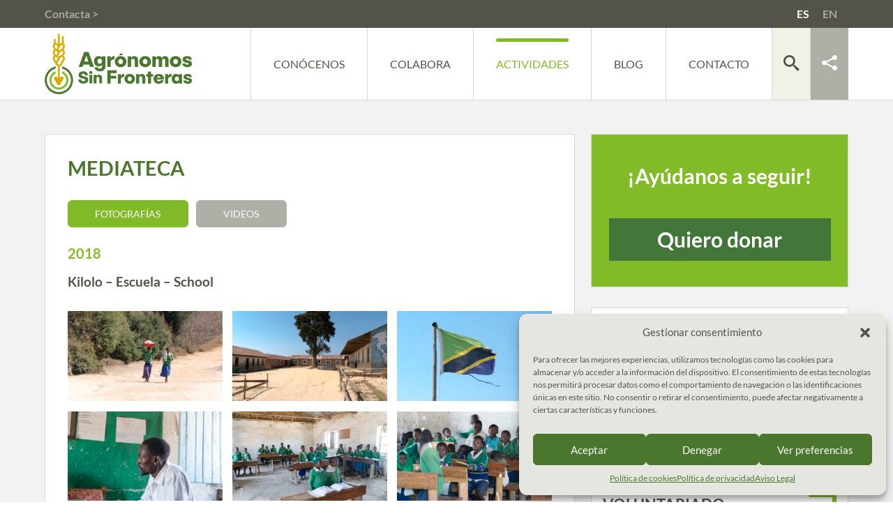

--- FILE ---
content_type: text/html; charset=UTF-8
request_url: https://agronomossinfronteras.org/fotos-mediateca/escuela-kilolo/
body_size: 12114
content:

<!doctype html>
<html lang="es-ES">
<head>
	<meta charset="utf-8">
	<meta http-equiv="x-ua-compatible" content="ie=edge">
	<meta name="viewport" content="width=device-width, initial-scale=1, user-scalable=no" />
	<meta name='robots' content='index, follow, max-image-preview:large, max-snippet:-1, max-video-preview:-1' />
	<style>img:is([sizes="auto" i], [sizes^="auto," i]) { contain-intrinsic-size: 3000px 1500px }</style>
	<link rel="alternate" hreflang="es" href="https://agronomossinfronteras.org/fotos-mediateca/escuela-kilolo/" />
<link rel="alternate" hreflang="en" href="https://agronomossinfronteras.org/en/fotos-mediateca/escuela-kilolo/" />
<link rel="alternate" hreflang="x-default" href="https://agronomossinfronteras.org/fotos-mediateca/escuela-kilolo/" />

	<!-- This site is optimized with the Yoast SEO plugin v21.5 - https://yoast.com/wordpress/plugins/seo/ -->
	<title>Kilolo - Escuela - School - Agrónomos Sin Fronteras</title>
	<link rel="canonical" href="https://agronomossinfronteras.org/fotos-mediateca/escuela-kilolo/" />
	<meta property="og:locale" content="es_ES" />
	<meta property="og:type" content="article" />
	<meta property="og:title" content="Kilolo - Escuela - School - Agrónomos Sin Fronteras" />
	<meta property="og:url" content="https://agronomossinfronteras.org/fotos-mediateca/escuela-kilolo/" />
	<meta property="og:site_name" content="Agrónomos Sin Fronteras" />
	<meta property="article:modified_time" content="2018-12-06T10:02:29+00:00" />
	<meta property="og:image" content="https://agronomossinfronteras.org/wp-content/uploads/2018/09/FACE_ASF.jpg" />
	<meta property="og:image:width" content="1200" />
	<meta property="og:image:height" content="628" />
	<meta property="og:image:type" content="image/jpeg" />
	<meta name="twitter:card" content="summary_large_image" />
	<meta name="twitter:site" content="@ASF_agro" />
	<script type="application/ld+json" class="yoast-schema-graph">{"@context":"https://schema.org","@graph":[{"@type":"WebPage","@id":"https://agronomossinfronteras.org/fotos-mediateca/escuela-kilolo/","url":"https://agronomossinfronteras.org/fotos-mediateca/escuela-kilolo/","name":"Kilolo - Escuela - School - Agrónomos Sin Fronteras","isPartOf":{"@id":"https://agronomossinfronteras.org/#website"},"datePublished":"2018-09-10T10:48:32+00:00","dateModified":"2018-12-06T10:02:29+00:00","breadcrumb":{"@id":"https://agronomossinfronteras.org/fotos-mediateca/escuela-kilolo/#breadcrumb"},"inLanguage":"es","potentialAction":[{"@type":"ReadAction","target":["https://agronomossinfronteras.org/fotos-mediateca/escuela-kilolo/"]}]},{"@type":"BreadcrumbList","@id":"https://agronomossinfronteras.org/fotos-mediateca/escuela-kilolo/#breadcrumb","itemListElement":[{"@type":"ListItem","position":1,"name":"Home","item":"https://agronomossinfronteras.org/"},{"@type":"ListItem","position":2,"name":"Galerías Fotos Mediateca","item":"https://agronomossinfronteras.org/fotos-mediateca/"},{"@type":"ListItem","position":3,"name":"Kilolo &#8211; Escuela &#8211; School"}]},{"@type":"WebSite","@id":"https://agronomossinfronteras.org/#website","url":"https://agronomossinfronteras.org/","name":"Agrónomos Sin Fronteras","description":"Descubre Agronomos Sin Fronteras, una ONG cuyo objetivo es erradicar la pobreza aumentando la productividad agricola mediante la capacitacion agraria y el asociacionismo","publisher":{"@id":"https://agronomossinfronteras.org/#organization"},"potentialAction":[{"@type":"SearchAction","target":{"@type":"EntryPoint","urlTemplate":"https://agronomossinfronteras.org/?s={search_term_string}"},"query-input":"required name=search_term_string"}],"inLanguage":"es"},{"@type":"Organization","@id":"https://agronomossinfronteras.org/#organization","name":"Agrónomos Sin Fronteras","url":"https://agronomossinfronteras.org/","logo":{"@type":"ImageObject","inLanguage":"es","@id":"https://agronomossinfronteras.org/#/schema/logo/image/","url":"https://agronomossinfronteras.org/wp-content/uploads/2018/09/favicon.jpg","contentUrl":"https://agronomossinfronteras.org/wp-content/uploads/2018/09/favicon.jpg","width":256,"height":256,"caption":"Agrónomos Sin Fronteras"},"image":{"@id":"https://agronomossinfronteras.org/#/schema/logo/image/"},"sameAs":["https://twitter.com/ASF_agro","https://www.instagram.com/agronomossinfronteras/","https://www.linkedin.com/in/agrónomos-sin-fronteras-b0b9a598/","https://www.youtube.com/channel/UCpm6LO1OKjm-ZzJIJYAIxxA"]}]}</script>
	<!-- / Yoast SEO plugin. -->


<link rel='stylesheet' id='wp-block-library-css' href='https://agronomossinfronteras.org/wp-includes/css/dist/block-library/style.min.css?ver=6.7.1' type='text/css' media='all' />
<style id='classic-theme-styles-inline-css' type='text/css'>
/*! This file is auto-generated */
.wp-block-button__link{color:#fff;background-color:#32373c;border-radius:9999px;box-shadow:none;text-decoration:none;padding:calc(.667em + 2px) calc(1.333em + 2px);font-size:1.125em}.wp-block-file__button{background:#32373c;color:#fff;text-decoration:none}
</style>
<style id='global-styles-inline-css' type='text/css'>
:root{--wp--preset--aspect-ratio--square: 1;--wp--preset--aspect-ratio--4-3: 4/3;--wp--preset--aspect-ratio--3-4: 3/4;--wp--preset--aspect-ratio--3-2: 3/2;--wp--preset--aspect-ratio--2-3: 2/3;--wp--preset--aspect-ratio--16-9: 16/9;--wp--preset--aspect-ratio--9-16: 9/16;--wp--preset--color--black: #000000;--wp--preset--color--cyan-bluish-gray: #abb8c3;--wp--preset--color--white: #ffffff;--wp--preset--color--pale-pink: #f78da7;--wp--preset--color--vivid-red: #cf2e2e;--wp--preset--color--luminous-vivid-orange: #ff6900;--wp--preset--color--luminous-vivid-amber: #fcb900;--wp--preset--color--light-green-cyan: #7bdcb5;--wp--preset--color--vivid-green-cyan: #00d084;--wp--preset--color--pale-cyan-blue: #8ed1fc;--wp--preset--color--vivid-cyan-blue: #0693e3;--wp--preset--color--vivid-purple: #9b51e0;--wp--preset--gradient--vivid-cyan-blue-to-vivid-purple: linear-gradient(135deg,rgba(6,147,227,1) 0%,rgb(155,81,224) 100%);--wp--preset--gradient--light-green-cyan-to-vivid-green-cyan: linear-gradient(135deg,rgb(122,220,180) 0%,rgb(0,208,130) 100%);--wp--preset--gradient--luminous-vivid-amber-to-luminous-vivid-orange: linear-gradient(135deg,rgba(252,185,0,1) 0%,rgba(255,105,0,1) 100%);--wp--preset--gradient--luminous-vivid-orange-to-vivid-red: linear-gradient(135deg,rgba(255,105,0,1) 0%,rgb(207,46,46) 100%);--wp--preset--gradient--very-light-gray-to-cyan-bluish-gray: linear-gradient(135deg,rgb(238,238,238) 0%,rgb(169,184,195) 100%);--wp--preset--gradient--cool-to-warm-spectrum: linear-gradient(135deg,rgb(74,234,220) 0%,rgb(151,120,209) 20%,rgb(207,42,186) 40%,rgb(238,44,130) 60%,rgb(251,105,98) 80%,rgb(254,248,76) 100%);--wp--preset--gradient--blush-light-purple: linear-gradient(135deg,rgb(255,206,236) 0%,rgb(152,150,240) 100%);--wp--preset--gradient--blush-bordeaux: linear-gradient(135deg,rgb(254,205,165) 0%,rgb(254,45,45) 50%,rgb(107,0,62) 100%);--wp--preset--gradient--luminous-dusk: linear-gradient(135deg,rgb(255,203,112) 0%,rgb(199,81,192) 50%,rgb(65,88,208) 100%);--wp--preset--gradient--pale-ocean: linear-gradient(135deg,rgb(255,245,203) 0%,rgb(182,227,212) 50%,rgb(51,167,181) 100%);--wp--preset--gradient--electric-grass: linear-gradient(135deg,rgb(202,248,128) 0%,rgb(113,206,126) 100%);--wp--preset--gradient--midnight: linear-gradient(135deg,rgb(2,3,129) 0%,rgb(40,116,252) 100%);--wp--preset--font-size--small: 13px;--wp--preset--font-size--medium: 20px;--wp--preset--font-size--large: 36px;--wp--preset--font-size--x-large: 42px;--wp--preset--spacing--20: 0.44rem;--wp--preset--spacing--30: 0.67rem;--wp--preset--spacing--40: 1rem;--wp--preset--spacing--50: 1.5rem;--wp--preset--spacing--60: 2.25rem;--wp--preset--spacing--70: 3.38rem;--wp--preset--spacing--80: 5.06rem;--wp--preset--shadow--natural: 6px 6px 9px rgba(0, 0, 0, 0.2);--wp--preset--shadow--deep: 12px 12px 50px rgba(0, 0, 0, 0.4);--wp--preset--shadow--sharp: 6px 6px 0px rgba(0, 0, 0, 0.2);--wp--preset--shadow--outlined: 6px 6px 0px -3px rgba(255, 255, 255, 1), 6px 6px rgba(0, 0, 0, 1);--wp--preset--shadow--crisp: 6px 6px 0px rgba(0, 0, 0, 1);}:where(.is-layout-flex){gap: 0.5em;}:where(.is-layout-grid){gap: 0.5em;}body .is-layout-flex{display: flex;}.is-layout-flex{flex-wrap: wrap;align-items: center;}.is-layout-flex > :is(*, div){margin: 0;}body .is-layout-grid{display: grid;}.is-layout-grid > :is(*, div){margin: 0;}:where(.wp-block-columns.is-layout-flex){gap: 2em;}:where(.wp-block-columns.is-layout-grid){gap: 2em;}:where(.wp-block-post-template.is-layout-flex){gap: 1.25em;}:where(.wp-block-post-template.is-layout-grid){gap: 1.25em;}.has-black-color{color: var(--wp--preset--color--black) !important;}.has-cyan-bluish-gray-color{color: var(--wp--preset--color--cyan-bluish-gray) !important;}.has-white-color{color: var(--wp--preset--color--white) !important;}.has-pale-pink-color{color: var(--wp--preset--color--pale-pink) !important;}.has-vivid-red-color{color: var(--wp--preset--color--vivid-red) !important;}.has-luminous-vivid-orange-color{color: var(--wp--preset--color--luminous-vivid-orange) !important;}.has-luminous-vivid-amber-color{color: var(--wp--preset--color--luminous-vivid-amber) !important;}.has-light-green-cyan-color{color: var(--wp--preset--color--light-green-cyan) !important;}.has-vivid-green-cyan-color{color: var(--wp--preset--color--vivid-green-cyan) !important;}.has-pale-cyan-blue-color{color: var(--wp--preset--color--pale-cyan-blue) !important;}.has-vivid-cyan-blue-color{color: var(--wp--preset--color--vivid-cyan-blue) !important;}.has-vivid-purple-color{color: var(--wp--preset--color--vivid-purple) !important;}.has-black-background-color{background-color: var(--wp--preset--color--black) !important;}.has-cyan-bluish-gray-background-color{background-color: var(--wp--preset--color--cyan-bluish-gray) !important;}.has-white-background-color{background-color: var(--wp--preset--color--white) !important;}.has-pale-pink-background-color{background-color: var(--wp--preset--color--pale-pink) !important;}.has-vivid-red-background-color{background-color: var(--wp--preset--color--vivid-red) !important;}.has-luminous-vivid-orange-background-color{background-color: var(--wp--preset--color--luminous-vivid-orange) !important;}.has-luminous-vivid-amber-background-color{background-color: var(--wp--preset--color--luminous-vivid-amber) !important;}.has-light-green-cyan-background-color{background-color: var(--wp--preset--color--light-green-cyan) !important;}.has-vivid-green-cyan-background-color{background-color: var(--wp--preset--color--vivid-green-cyan) !important;}.has-pale-cyan-blue-background-color{background-color: var(--wp--preset--color--pale-cyan-blue) !important;}.has-vivid-cyan-blue-background-color{background-color: var(--wp--preset--color--vivid-cyan-blue) !important;}.has-vivid-purple-background-color{background-color: var(--wp--preset--color--vivid-purple) !important;}.has-black-border-color{border-color: var(--wp--preset--color--black) !important;}.has-cyan-bluish-gray-border-color{border-color: var(--wp--preset--color--cyan-bluish-gray) !important;}.has-white-border-color{border-color: var(--wp--preset--color--white) !important;}.has-pale-pink-border-color{border-color: var(--wp--preset--color--pale-pink) !important;}.has-vivid-red-border-color{border-color: var(--wp--preset--color--vivid-red) !important;}.has-luminous-vivid-orange-border-color{border-color: var(--wp--preset--color--luminous-vivid-orange) !important;}.has-luminous-vivid-amber-border-color{border-color: var(--wp--preset--color--luminous-vivid-amber) !important;}.has-light-green-cyan-border-color{border-color: var(--wp--preset--color--light-green-cyan) !important;}.has-vivid-green-cyan-border-color{border-color: var(--wp--preset--color--vivid-green-cyan) !important;}.has-pale-cyan-blue-border-color{border-color: var(--wp--preset--color--pale-cyan-blue) !important;}.has-vivid-cyan-blue-border-color{border-color: var(--wp--preset--color--vivid-cyan-blue) !important;}.has-vivid-purple-border-color{border-color: var(--wp--preset--color--vivid-purple) !important;}.has-vivid-cyan-blue-to-vivid-purple-gradient-background{background: var(--wp--preset--gradient--vivid-cyan-blue-to-vivid-purple) !important;}.has-light-green-cyan-to-vivid-green-cyan-gradient-background{background: var(--wp--preset--gradient--light-green-cyan-to-vivid-green-cyan) !important;}.has-luminous-vivid-amber-to-luminous-vivid-orange-gradient-background{background: var(--wp--preset--gradient--luminous-vivid-amber-to-luminous-vivid-orange) !important;}.has-luminous-vivid-orange-to-vivid-red-gradient-background{background: var(--wp--preset--gradient--luminous-vivid-orange-to-vivid-red) !important;}.has-very-light-gray-to-cyan-bluish-gray-gradient-background{background: var(--wp--preset--gradient--very-light-gray-to-cyan-bluish-gray) !important;}.has-cool-to-warm-spectrum-gradient-background{background: var(--wp--preset--gradient--cool-to-warm-spectrum) !important;}.has-blush-light-purple-gradient-background{background: var(--wp--preset--gradient--blush-light-purple) !important;}.has-blush-bordeaux-gradient-background{background: var(--wp--preset--gradient--blush-bordeaux) !important;}.has-luminous-dusk-gradient-background{background: var(--wp--preset--gradient--luminous-dusk) !important;}.has-pale-ocean-gradient-background{background: var(--wp--preset--gradient--pale-ocean) !important;}.has-electric-grass-gradient-background{background: var(--wp--preset--gradient--electric-grass) !important;}.has-midnight-gradient-background{background: var(--wp--preset--gradient--midnight) !important;}.has-small-font-size{font-size: var(--wp--preset--font-size--small) !important;}.has-medium-font-size{font-size: var(--wp--preset--font-size--medium) !important;}.has-large-font-size{font-size: var(--wp--preset--font-size--large) !important;}.has-x-large-font-size{font-size: var(--wp--preset--font-size--x-large) !important;}
:where(.wp-block-post-template.is-layout-flex){gap: 1.25em;}:where(.wp-block-post-template.is-layout-grid){gap: 1.25em;}
:where(.wp-block-columns.is-layout-flex){gap: 2em;}:where(.wp-block-columns.is-layout-grid){gap: 2em;}
:root :where(.wp-block-pullquote){font-size: 1.5em;line-height: 1.6;}
</style>
<link rel='stylesheet' id='wpml-blocks-css' href='https://agronomossinfronteras.org/wp-content/plugins/sitepress-multilingual-cms/dist/css/blocks/styles.css?ver=4.6.13' type='text/css' media='all' />
<link rel='stylesheet' id='wpml-legacy-horizontal-list-0-css' href='https://agronomossinfronteras.org/wp-content/plugins/sitepress-multilingual-cms/templates/language-switchers/legacy-list-horizontal/style.min.css?ver=1' type='text/css' media='all' />
<link rel='stylesheet' id='cmplz-general-css' href='https://agronomossinfronteras.org/wp-content/plugins/complianz-gdpr/assets/css/cookieblocker.min.css?ver=1734448477' type='text/css' media='all' />
<link rel='stylesheet' id='wp-pagenavi-css' href='https://agronomossinfronteras.org/wp-content/plugins/wp-pagenavi/pagenavi-css.css?ver=2.70' type='text/css' media='all' />
<link rel="https://api.w.org/" href="https://agronomossinfronteras.org/wp-json/" /><link rel="alternate" title="oEmbed (JSON)" type="application/json+oembed" href="https://agronomossinfronteras.org/wp-json/oembed/1.0/embed?url=https%3A%2F%2Fagronomossinfronteras.org%2Ffotos-mediateca%2Fescuela-kilolo%2F" />
<link rel="alternate" title="oEmbed (XML)" type="text/xml+oembed" href="https://agronomossinfronteras.org/wp-json/oembed/1.0/embed?url=https%3A%2F%2Fagronomossinfronteras.org%2Ffotos-mediateca%2Fescuela-kilolo%2F&#038;format=xml" />
<meta name="generator" content="WPML ver:4.6.13 stt:1,2;" />
			<style>.cmplz-hidden {
					display: none !important;
				}</style><meta name="generator" content="Elementor 3.18.3; features: e_dom_optimization, e_optimized_assets_loading, additional_custom_breakpoints, block_editor_assets_optimize, e_image_loading_optimization; settings: css_print_method-external, google_font-enabled, font_display-auto">
<style type="text/css">.recentcomments a{display:inline !important;padding:0 !important;margin:0 !important;}</style><link rel="icon" href="https://agronomossinfronteras.org/wp-content/uploads/2018/09/cropped-favicon-500x500.jpg" sizes="32x32" />
<link rel="icon" href="https://agronomossinfronteras.org/wp-content/uploads/2018/09/cropped-favicon-500x500.jpg" sizes="192x192" />
<link rel="apple-touch-icon" href="https://agronomossinfronteras.org/wp-content/uploads/2018/09/cropped-favicon-500x500.jpg" />
<meta name="msapplication-TileImage" content="https://agronomossinfronteras.org/wp-content/uploads/2018/09/cropped-favicon-500x500.jpg" />
	<link rel="stylesheet" href="https://agronomossinfronteras.org/wp-content/themes/agronomossinfronteras/dist/css/slick-min.css" type="text/css" media="screen">
	<link rel="stylesheet" href="https://agronomossinfronteras.org/wp-content/themes/agronomossinfronteras/dist/styles/main.css?v=20241217095315" type="text/css" media="screen">

	<link rel="apple-touch-icon" sizes="180x180" href="/apple-touch-icon.png">
	<link rel="icon" type="image/png" sizes="32x32" href="/favicon-32x32.png">
	<link rel="icon" type="image/png" sizes="16x16" href="/favicon-16x16.png">
	<link rel="manifest" href="/site.webmanifest">
	<link rel="mask-icon" href="/safari-pinned-tab.svg" color="#5bbad5">
	<meta name="msapplication-TileColor" content="#da532c">
	<meta name="theme-color" content="#ffffff">

	<style>
		@font-face {
			font-display: swap;
			font-family: 'Lato';
			font-style: normal;
			font-weight: 300;
			src: url('/wp-content/themes/agronomossinfronteras/dist/fonts/lato-v24-latin-300.woff2') format('woff2'), url('/wp-content/themes/agronomossinfronteras/dist/fonts/lato-v24-latin-300.ttf') format('truetype');
		}

		@font-face {
			font-display: swap;
			font-family: 'Lato';
			font-style: normal;
			font-weight: 400;
			src: url('/wp-content/themes/agronomossinfronteras/dist/fonts/lato-v24-latin-regular.woff2') format('woff2'), url('/wp-content/themes/agronomossinfronteras/dist/fonts/lato-v24-latin-regular.ttf') format('truetype');
		}

		@font-face {
			font-display: swap;
			font-family: 'Lato';
			font-style: normal;
			font-weight: 700;
			src: url('/wp-content/themes/agronomossinfronteras/dist/fonts/lato-v24-latin-700.woff2') format('woff2'), url('/wp-content/themes/agronomossinfronteras/dist/fonts/lato-v24-latin-700.ttf') format('truetype');
		}
	</style>
</head>

<body data-cmplz=1 class="fotos-mediateca-template-default single single-fotos-mediateca postid-1463 escuela-kilolo sidebar-primary elementor-default elementor-kit-2932">
  <header>
	<section class="section pre-header">
		<div class="container">
			<a href="https://agronomossinfronteras.org/contacto/">Contacta ></a>
			<aside>
				<a href="/"  class="active" >ES</a>
				<a href="/en/" >EN</a>
			</aside>
		</div>
	</section>
	<section class="header-nav">
		<div class="container">
			<a href="https://agronomossinfronteras.org/" alt="Agrónomos sin fronteras">
				<figure>
					<img width="212" height="87" href="https://agronomossinfronteras.org/wp-content/themes/agronomossinfronteras/dist/images/common/logo-verde-agronomossinfronteras.png" srcset="https://agronomossinfronteras.org/wp-content/themes/agronomossinfronteras/dist/images/common/logo-verde-agronomossinfronteras.png 1x, https://agronomossinfronteras.org/wp-content/themes/agronomossinfronteras/dist/images/common/logo-verde-agronomossinfronteras@2x.png 2x" loading="eager">
				</figure>
			</a>
			<span class="nav-toggle">
				<span></span>
				<span></span>
				<span></span>
			</span>
			<nav class="menu-main-menu-container"><ul id="menu-main-menu" class="menu"><li id="menu-item-59" class="menu-item menu-item-type-custom menu-item-object-custom menu-item-has-children menu-item-59"><a href="#">Conócenos</a>
<ul class="sub-menu">
	<li id="menu-item-44" class="menu-item menu-item-type-post_type menu-item-object-page menu-item-44"><a href="https://agronomossinfronteras.org/conocenos/quienes-somos/">Quiénes somos</a></li>
	<li id="menu-item-45" class="menu-item menu-item-type-post_type menu-item-object-page menu-item-45"><a href="https://agronomossinfronteras.org/conocenos/que-hacemos/">Qué hacemos</a></li>
	<li id="menu-item-46" class="menu-item menu-item-type-post_type menu-item-object-page menu-item-46"><a href="https://agronomossinfronteras.org/conocenos/transparencia/">Transparencia</a></li>
</ul>
</li>
<li id="menu-item-60" class="menu-item menu-item-type-custom menu-item-object-custom menu-item-has-children menu-item-60"><a href="#">Colabora</a>
<ul class="sub-menu">
	<li id="menu-item-49" class="menu-item menu-item-type-post_type menu-item-object-page menu-item-49"><a href="https://agronomossinfronteras.org/colabora/hazte-socio/">Hazte socio</a></li>
	<li id="menu-item-50" class="menu-item menu-item-type-post_type menu-item-object-page menu-item-50"><a href="https://agronomossinfronteras.org/colabora/hazte-voluntario/">Hazte voluntario</a></li>
	<li id="menu-item-2958" class="menu-item menu-item-type-post_type menu-item-object-page menu-item-2958"><a href="https://agronomossinfronteras.org/colabora/donar/">Haz una donación</a></li>
	<li id="menu-item-2279" class="menu-item menu-item-type-post_type menu-item-object-page menu-item-2279"><a href="https://agronomossinfronteras.org/unete-a-teaming/">Únete a Teaming</a></li>
</ul>
</li>
<li id="menu-item-61" class="menu-item menu-item-type-custom menu-item-object-custom menu-item-has-children menu-item-61"><a href="#">Actividades</a>
<ul class="sub-menu">
	<li id="menu-item-52" class="menu-item menu-item-type-post_type menu-item-object-page menu-item-52"><a href="https://agronomossinfronteras.org/actividades/proyectos/">Proyectos</a></li>
	<li id="menu-item-55" class="menu-item menu-item-type-post_type menu-item-object-page menu-item-55"><a href="https://agronomossinfronteras.org/actividades/mediateca/fotos/">Fotografías</a></li>
	<li id="menu-item-56" class="menu-item menu-item-type-post_type menu-item-object-page menu-item-56"><a href="https://agronomossinfronteras.org/actividades/mediateca/videos/">Videos</a></li>
</ul>
</li>
<li id="menu-item-146" class="menu-item menu-item-type-post_type menu-item-object-page menu-item-146"><a href="https://agronomossinfronteras.org/noticias/">Blog</a></li>
<li id="menu-item-58" class="menu-item menu-item-type-post_type menu-item-object-page menu-item-58"><a href="https://agronomossinfronteras.org/contacto/">Contacto</a></li>
<li id="menu-item-72" class="menu-item menu-item-type-custom menu-item-object-custom menu-item-has-children menu-item-72"><a href="#search">Buscar</a>
<ul class="sub-menu">
	<li id="menu-item-2219" class="menu-item menu-item-type-custom menu-item-object-custom menu-item-2219"><a href="#">h</a></li>
</ul>
</li>
<li id="menu-item-71" class="menu-item menu-item-type-custom menu-item-object-custom menu-item-has-children menu-item-71"><a href="#rrss">Redes</a>
<ul class="sub-menu">
	<li id="menu-item-315" class="menu-item menu-item-type-custom menu-item-object-custom menu-item-315"><a href="https://twitter.com/ASF_agro">Twitter</a></li>
	<li id="menu-item-316" class="menu-item menu-item-type-custom menu-item-object-custom menu-item-316"><a href="https://www.youtube.com/channel/UCpm6LO1OKjm-ZzJIJYAIxxA">Youtube</a></li>
	<li id="menu-item-2210" class="menu-item menu-item-type-custom menu-item-object-custom menu-item-2210"><a href="https://www.linkedin.com/in/agr%C3%B3nomos-sin-fronteras-b0b9a598/">LinkedIn</a></li>
	<li id="menu-item-2211" class="menu-item menu-item-type-custom menu-item-object-custom menu-item-2211"><a href="https://www.instagram.com/agronomossinfronteras/">Instagram</a></li>
</ul>
</li>
</ul></nav>		</div>
	</section>
</header>
  <main class="main">
      <section class="section page-mediateca">

    <div class="container">
        <div class="mediateca-container">

            <article class="page-content content">
                <header>
                    <h1 class="page-2col-title">Mediateca</h1>
                </header>
                <section class="page-content">
                    <ul id="menu-mediateca" class="menu"><li id="menu-item-304" class="menu-item menu-item-type-post_type menu-item-object-page menu-item-304"><a href="https://agronomossinfronteras.org/actividades/mediateca/fotos/">Fotografías</a></li>
<li id="menu-item-303" class="menu-item menu-item-type-post_type menu-item-object-page menu-item-303"><a href="https://agronomossinfronteras.org/actividades/mediateca/videos/">Videos</a></li>
</ul>                    <h3 class="mediateca-year">2018</h2>                    <h1 class="mediateca-title-single">Kilolo &#8211; Escuela &#8211; School</h1>
                                        <div class="mediateca-photos-gallery">
                                                    <a href="https://agronomossinfronteras.org/wp-content/uploads/2018/09/ESCUELA-KILOLO1.jpg" class="fancybox" rel="gallery" ><img src="https://agronomossinfronteras.org/wp-content/uploads/2018/09/ESCUELA-KILOLO1-307x177.jpg" alt=""></a>
                                                    <a href="https://agronomossinfronteras.org/wp-content/uploads/2018/09/ESCUELA-KILOLO2.jpg" class="fancybox" rel="gallery" ><img src="https://agronomossinfronteras.org/wp-content/uploads/2018/09/ESCUELA-KILOLO2-307x177.jpg" alt=""></a>
                                                    <a href="https://agronomossinfronteras.org/wp-content/uploads/2018/09/ESCUELA-KILOLO3.jpg" class="fancybox" rel="gallery" ><img src="https://agronomossinfronteras.org/wp-content/uploads/2018/09/ESCUELA-KILOLO3-307x177.jpg" alt=""></a>
                                                    <a href="https://agronomossinfronteras.org/wp-content/uploads/2018/09/ESCUELA-KILOLO4.jpg" class="fancybox" rel="gallery" ><img src="https://agronomossinfronteras.org/wp-content/uploads/2018/09/ESCUELA-KILOLO4-307x177.jpg" alt=""></a>
                                                    <a href="https://agronomossinfronteras.org/wp-content/uploads/2018/09/ESCUELA-KILOLO5.jpg" class="fancybox" rel="gallery" ><img src="https://agronomossinfronteras.org/wp-content/uploads/2018/09/ESCUELA-KILOLO5-307x177.jpg" alt=""></a>
                                                    <a href="https://agronomossinfronteras.org/wp-content/uploads/2018/09/ESCUELA-KILOLO6.jpg" class="fancybox" rel="gallery" ><img src="https://agronomossinfronteras.org/wp-content/uploads/2018/09/ESCUELA-KILOLO6-307x177.jpg" alt=""></a>
                                                    <a href="https://agronomossinfronteras.org/wp-content/uploads/2018/09/ESCUELA-KILOLO7.jpg" class="fancybox" rel="gallery" ><img src="https://agronomossinfronteras.org/wp-content/uploads/2018/09/ESCUELA-KILOLO7-307x177.jpg" alt=""></a>
                                                    <a href="https://agronomossinfronteras.org/wp-content/uploads/2018/09/ESCUELA-KILOLO8.jpg" class="fancybox" rel="gallery" ><img src="https://agronomossinfronteras.org/wp-content/uploads/2018/09/ESCUELA-KILOLO8-307x177.jpg" alt=""></a>
                                                    <a href="https://agronomossinfronteras.org/wp-content/uploads/2018/09/ESCUELA-KILOLO9.jpg" class="fancybox" rel="gallery" ><img src="https://agronomossinfronteras.org/wp-content/uploads/2018/09/ESCUELA-KILOLO9-307x177.jpg" alt=""></a>
                                                    <a href="https://agronomossinfronteras.org/wp-content/uploads/2018/09/ESCUELA-KILOLO10.jpg" class="fancybox" rel="gallery" ><img src="https://agronomossinfronteras.org/wp-content/uploads/2018/09/ESCUELA-KILOLO10-307x177.jpg" alt=""></a>
                                                    <a href="https://agronomossinfronteras.org/wp-content/uploads/2018/09/ESCUELA-KILOLO11.jpg" class="fancybox" rel="gallery" ><img src="https://agronomossinfronteras.org/wp-content/uploads/2018/09/ESCUELA-KILOLO11-307x177.jpg" alt=""></a>
                                                    <a href="https://agronomossinfronteras.org/wp-content/uploads/2018/09/ESCUELA-KILOLO12.jpg" class="fancybox" rel="gallery" ><img src="https://agronomossinfronteras.org/wp-content/uploads/2018/09/ESCUELA-KILOLO12-307x177.jpg" alt=""></a>
                                                    <a href="https://agronomossinfronteras.org/wp-content/uploads/2018/09/ESCUELA-KILOLO13.jpg" class="fancybox" rel="gallery" ><img src="https://agronomossinfronteras.org/wp-content/uploads/2018/09/ESCUELA-KILOLO13-307x177.jpg" alt=""></a>
                                                    <a href="https://agronomossinfronteras.org/wp-content/uploads/2018/09/ESCUELA-KILOLO14.jpg" class="fancybox" rel="gallery" ><img src="https://agronomossinfronteras.org/wp-content/uploads/2018/09/ESCUELA-KILOLO14-307x177.jpg" alt=""></a>
                                                    <a href="https://agronomossinfronteras.org/wp-content/uploads/2018/09/ESCUELA-KILOLO15.jpg" class="fancybox" rel="gallery" ><img src="https://agronomossinfronteras.org/wp-content/uploads/2018/09/ESCUELA-KILOLO15-307x177.jpg" alt=""></a>
                                                    <a href="https://agronomossinfronteras.org/wp-content/uploads/2018/09/ESCUELA-KILOLO16.jpg" class="fancybox" rel="gallery" ><img src="https://agronomossinfronteras.org/wp-content/uploads/2018/09/ESCUELA-KILOLO16-307x177.jpg" alt=""></a>
                                                    <a href="https://agronomossinfronteras.org/wp-content/uploads/2018/09/ESCUELA-KILOLO17.jpg" class="fancybox" rel="gallery" ><img src="https://agronomossinfronteras.org/wp-content/uploads/2018/09/ESCUELA-KILOLO17-307x177.jpg" alt=""></a>
                                                    <a href="https://agronomossinfronteras.org/wp-content/uploads/2018/09/ESCUELA-KILOLO18.jpg" class="fancybox" rel="gallery" ><img src="https://agronomossinfronteras.org/wp-content/uploads/2018/09/ESCUELA-KILOLO18-307x177.jpg" alt=""></a>
                                                    <a href="https://agronomossinfronteras.org/wp-content/uploads/2018/09/ESCUELA-KILOLO19.jpg" class="fancybox" rel="gallery" ><img src="https://agronomossinfronteras.org/wp-content/uploads/2018/09/ESCUELA-KILOLO19-307x177.jpg" alt=""></a>
                                                    <a href="https://agronomossinfronteras.org/wp-content/uploads/2018/09/ESCUELA-KILOLO20.jpg" class="fancybox" rel="gallery" ><img src="https://agronomossinfronteras.org/wp-content/uploads/2018/09/ESCUELA-KILOLO20-307x177.jpg" alt=""></a>
                                                    <a href="https://agronomossinfronteras.org/wp-content/uploads/2018/09/ESCUELA-KILOLO21.jpg" class="fancybox" rel="gallery" ><img src="https://agronomossinfronteras.org/wp-content/uploads/2018/09/ESCUELA-KILOLO21-307x177.jpg" alt=""></a>
                                                    <a href="https://agronomossinfronteras.org/wp-content/uploads/2018/09/ESCUELA-KILOLO22.jpg" class="fancybox" rel="gallery" ><img src="https://agronomossinfronteras.org/wp-content/uploads/2018/09/ESCUELA-KILOLO22-307x177.jpg" alt=""></a>
                                                    <a href="https://agronomossinfronteras.org/wp-content/uploads/2018/09/ESCUELA-KILOLO23.jpg" class="fancybox" rel="gallery" ><img src="https://agronomossinfronteras.org/wp-content/uploads/2018/09/ESCUELA-KILOLO23-307x177.jpg" alt=""></a>
                                                    <a href="https://agronomossinfronteras.org/wp-content/uploads/2018/09/ESCUELA-KILOLO24.jpg" class="fancybox" rel="gallery" ><img src="https://agronomossinfronteras.org/wp-content/uploads/2018/09/ESCUELA-KILOLO24-307x177.jpg" alt=""></a>
                                                    <a href="https://agronomossinfronteras.org/wp-content/uploads/2018/09/ESCUELA-KILOLO25.jpg" class="fancybox" rel="gallery" ><img src="https://agronomossinfronteras.org/wp-content/uploads/2018/09/ESCUELA-KILOLO25-307x177.jpg" alt=""></a>
                                                    <a href="https://agronomossinfronteras.org/wp-content/uploads/2018/09/ESCUELA-KILOLO26.jpg" class="fancybox" rel="gallery" ><img src="https://agronomossinfronteras.org/wp-content/uploads/2018/09/ESCUELA-KILOLO26-307x177.jpg" alt=""></a>
                                                    <a href="https://agronomossinfronteras.org/wp-content/uploads/2018/09/ESCUELA-KILOLO27.jpg" class="fancybox" rel="gallery" ><img src="https://agronomossinfronteras.org/wp-content/uploads/2018/09/ESCUELA-KILOLO27-307x177.jpg" alt=""></a>
                                                    <a href="https://agronomossinfronteras.org/wp-content/uploads/2018/09/ESCUELA-KILOLO28.jpg" class="fancybox" rel="gallery" ><img src="https://agronomossinfronteras.org/wp-content/uploads/2018/09/ESCUELA-KILOLO28-307x177.jpg" alt=""></a>
                                                    <a href="https://agronomossinfronteras.org/wp-content/uploads/2018/09/ESCUELA-KILOLO29.jpg" class="fancybox" rel="gallery" ><img src="https://agronomossinfronteras.org/wp-content/uploads/2018/09/ESCUELA-KILOLO29-307x177.jpg" alt=""></a>
                                                    <a href="https://agronomossinfronteras.org/wp-content/uploads/2018/09/ESCUELA-KILOLO30.jpg" class="fancybox" rel="gallery" ><img src="https://agronomossinfronteras.org/wp-content/uploads/2018/09/ESCUELA-KILOLO30-307x177.jpg" alt=""></a>
                                                    <a href="https://agronomossinfronteras.org/wp-content/uploads/2018/09/ESCUELA-KILOLO31.jpg" class="fancybox" rel="gallery" ><img src="https://agronomossinfronteras.org/wp-content/uploads/2018/09/ESCUELA-KILOLO31-307x177.jpg" alt=""></a>
                                                    <a href="https://agronomossinfronteras.org/wp-content/uploads/2018/09/ESCUELA-KILOLO32.jpg" class="fancybox" rel="gallery" ><img src="https://agronomossinfronteras.org/wp-content/uploads/2018/09/ESCUELA-KILOLO32-307x177.jpg" alt=""></a>
                                                    <a href="https://agronomossinfronteras.org/wp-content/uploads/2018/09/ESCUELA-KILOLO33.jpg" class="fancybox" rel="gallery" ><img src="https://agronomossinfronteras.org/wp-content/uploads/2018/09/ESCUELA-KILOLO33-307x177.jpg" alt=""></a>
                                                    <a href="https://agronomossinfronteras.org/wp-content/uploads/2018/09/ESCUELA-KILOLO34.jpg" class="fancybox" rel="gallery" ><img src="https://agronomossinfronteras.org/wp-content/uploads/2018/09/ESCUELA-KILOLO34-307x177.jpg" alt=""></a>
                                                    <a href="https://agronomossinfronteras.org/wp-content/uploads/2018/09/ESCUELA-KILOLO35.jpg" class="fancybox" rel="gallery" ><img src="https://agronomossinfronteras.org/wp-content/uploads/2018/09/ESCUELA-KILOLO35-307x177.jpg" alt=""></a>
                                                    <a href="https://agronomossinfronteras.org/wp-content/uploads/2018/09/ESCUELA-KILOLO36.jpg" class="fancybox" rel="gallery" ><img src="https://agronomossinfronteras.org/wp-content/uploads/2018/09/ESCUELA-KILOLO36-307x177.jpg" alt=""></a>
                                                    <a href="https://agronomossinfronteras.org/wp-content/uploads/2018/09/ESCUELA-KILOLO37.jpg" class="fancybox" rel="gallery" ><img src="https://agronomossinfronteras.org/wp-content/uploads/2018/09/ESCUELA-KILOLO37-307x177.jpg" alt=""></a>
                                                    <a href="https://agronomossinfronteras.org/wp-content/uploads/2018/09/ESCUELA-KILOLO38.jpg" class="fancybox" rel="gallery" ><img src="https://agronomossinfronteras.org/wp-content/uploads/2018/09/ESCUELA-KILOLO38-307x177.jpg" alt=""></a>
                                                    <a href="https://agronomossinfronteras.org/wp-content/uploads/2018/09/ESCUELA-KILOLO39.jpg" class="fancybox" rel="gallery" ><img src="https://agronomossinfronteras.org/wp-content/uploads/2018/09/ESCUELA-KILOLO39-307x177.jpg" alt=""></a>
                                                    <a href="https://agronomossinfronteras.org/wp-content/uploads/2018/09/ESCUELA-KILOLO40.jpg" class="fancybox" rel="gallery" ><img src="https://agronomossinfronteras.org/wp-content/uploads/2018/09/ESCUELA-KILOLO40-307x177.jpg" alt=""></a>
                                                    <a href="https://agronomossinfronteras.org/wp-content/uploads/2018/09/ESCUELA-KILOLO41.jpg" class="fancybox" rel="gallery" ><img src="https://agronomossinfronteras.org/wp-content/uploads/2018/09/ESCUELA-KILOLO41-307x177.jpg" alt=""></a>
                                            </div>
                </section>
            </article>


        </div>
        <div class="sidebar">
      <a class="card donacion" href="https://agronomossinfronteras.org/colabora/donar/">
      <span class="help">¡Ayúdanos a seguir!</span>
      <p class="donate">Quiero donar</p>
    </a>
  <a class="card one-size transparencia" href="https://agronomossinfronteras.org/conocenos/transparencia/">
    <h2>Transparencia</h2>
    <p>Las cuentas claras</p>
    <img href="https://agronomossinfronteras.org/wp-content/themes/agronomossinfronteras/dist/images/colabora/transparencia-agronomossinfronteras.png" srcset="https://agronomossinfronteras.org/wp-content/themes/agronomossinfronteras/dist/images/colabora/transparencia-agronomossinfronteras.png 1x, https://agronomossinfronteras.org/wp-content/themes/agronomossinfronteras/dist/images/colabora/transparencia-agronomossinfronteras@2x.png 2x">
  </a>

      <a href="https://agronomossinfronteras.org/colabora/hazte-voluntario/" class="card one-size voluntariado">
      <h2>Voluntariado</h2>
      <p>Súmate a la iniciativa que ayude a los agricultores en situaciones más desfavorecidas</p>
      <img href="https://agronomossinfronteras.org/wp-content/themes/agronomossinfronteras/dist/images/colabora/voluntariado-agronomossinfronteras.png" srcset="https://agronomossinfronteras.org/wp-content/themes/agronomossinfronteras/dist/images/colabora/voluntariado-agronomossinfronteras.png 1x, https://agronomossinfronteras.org/wp-content/themes/agronomossinfronteras/dist/images/colabora/voluntariado-agronomossinfronteras@2x.png 2x">
    </a>
  
      <a href="https://agronomossinfronteras.org/colabora/hazte-socio/" class="card one-size hazte-socio">
      <h2>Hazte socio</h2>
      <p>Tu ayuda es imprescindible para poder llevar a cabo nuestra labor</p>
      <img href="https://agronomossinfronteras.org/wp-content/themes/agronomossinfronteras/dist/images/colabora/socio-agronomossinfronteras.png" srcset="https://agronomossinfronteras.org/wp-content/themes/agronomossinfronteras/dist/images/colabora/socio-agronomossinfronteras.png 1x, https://agronomossinfronteras.org/wp-content/themes/agronomossinfronteras/dist/images/colabora/socio-agronomossinfronteras@2x.png 2x">
    </a>
  </div>
    </div>
      </section>
  </main><!-- /.main -->
  <footer>
	<section class="section footercolumn">
		<div class="container">
			<div class="">
				<h4>Conócenos</h4>
				<ul id="menu-footercol1es" class="menu"><li id="menu-item-80" class="menu-item menu-item-type-post_type menu-item-object-page menu-item-80"><a href="https://agronomossinfronteras.org/conocenos/quienes-somos/">Quiénes somos</a></li>
<li id="menu-item-81" class="menu-item menu-item-type-post_type menu-item-object-page menu-item-81"><a href="https://agronomossinfronteras.org/conocenos/que-hacemos/">Qué hacemos</a></li>
<li id="menu-item-82" class="menu-item menu-item-type-post_type menu-item-object-page menu-item-82"><a href="https://agronomossinfronteras.org/conocenos/transparencia/">Transparencia</a></li>
</ul>			</div>

			<div class="">
				<h4>Actualidad</h4>
				<ul id="menu-footercol2es" class="menu"><li id="menu-item-84" class="menu-item menu-item-type-post_type menu-item-object-page menu-item-84"><a href="https://agronomossinfronteras.org/actividades/proyectos/">Proyectos</a></li>
<li id="menu-item-2224" class="menu-item menu-item-type-post_type menu-item-object-page menu-item-2224"><a href="https://agronomossinfronteras.org/actividades/mediateca/fotos/">Mediateca – Fotos</a></li>
<li id="menu-item-2223" class="menu-item menu-item-type-post_type menu-item-object-page menu-item-2223"><a href="https://agronomossinfronteras.org/actividades/mediateca/videos/">Mediateca – Videos</a></li>
</ul>			</div>

			<div class="">
				<h4>Colabora</h4>
				<ul id="menu-footercol3es" class="menu"><li id="menu-item-87" class="menu-item menu-item-type-post_type menu-item-object-page menu-item-87"><a href="https://agronomossinfronteras.org/colabora/hazte-socio/">Hazte socio</a></li>
<li id="menu-item-88" class="menu-item menu-item-type-post_type menu-item-object-page menu-item-88"><a href="https://agronomossinfronteras.org/colabora/hazte-voluntario/">Hazte voluntario</a></li>
<li id="menu-item-2363" class="menu-item menu-item-type-post_type menu-item-object-page menu-item-2363"><a href="https://agronomossinfronteras.org/unete-a-teaming/">Únete a Teaming</a></li>
</ul>			</div>

			<div class="">
				<h4>Legal</h4>
				<ul id="menu-footercol4es" class="menu"><li id="menu-item-90" class="menu-item menu-item-type-post_type menu-item-object-page menu-item-90"><a href="https://agronomossinfronteras.org/contacto/">Contacto</a></li>
<li id="menu-item-3560" class="menu-item menu-item-type-post_type menu-item-object-page menu-item-3560"><a href="https://agronomossinfronteras.org/canal-de-denuncias/">Canal de denuncias</a></li>
<li id="menu-item-2993" class="menu-item menu-item-type-post_type menu-item-object-page menu-item-2993"><a href="https://agronomossinfronteras.org/terminos-condiciones-donaciones/">Términos y condiciones de las donaciones</a></li>
<li id="menu-item-91" class="menu-item menu-item-type-post_type menu-item-object-page menu-item-91"><a href="https://agronomossinfronteras.org/aviso-legal/">Aviso Legal</a></li>
<li id="menu-item-3989" class="menu-item menu-item-type-post_type menu-item-object-page menu-item-privacy-policy menu-item-3989"><a rel="privacy-policy" href="https://agronomossinfronteras.org/politica-privacidad/">Política de privacidad</a></li>
<li id="menu-item-3993" class="menu-item menu-item-type-post_type menu-item-object-page menu-item-3993"><a href="https://agronomossinfronteras.org/politica-de-cookies/">Política de cookies</a></li>
</ul>			</div>

			<div class="">
				<p>
				<h4>Síguenos</h4>
				<aside class="rrss-footer">
					<a target="blank" href="https://twitter.com/ASF_agro"><span class="icon-twitter"></span></a>
					<a target="blank" href="https://www.linkedin.com/company/fundacion-asf"><span class="icon-linkedin2"></span></a>
					<a target="blank" href="https://www.youtube.com/channel/UCFqusLn42wz1urN2WjxvXYA"><span class="icon-youtube"></span></a>
					<a target="blank" href="https://www.instagram.com/agronomossinfronteras/"><span class="icon-instagram"></span></a>
				</aside>
				</p>
			</div>
		</div>
		</div>
	</section>
</footer>

<!-- Consent Management powered by Complianz | GDPR/CCPA Cookie Consent https://wordpress.org/plugins/complianz-gdpr -->
<div id="cmplz-cookiebanner-container"><div class="cmplz-cookiebanner cmplz-hidden banner-1 banner-a optin cmplz-bottom-right cmplz-categories-type-view-preferences" aria-modal="true" data-nosnippet="true" role="dialog" aria-live="polite" aria-labelledby="cmplz-header-1-optin" aria-describedby="cmplz-message-1-optin">
	<div class="cmplz-header">
		<div class="cmplz-logo"></div>
		<div class="cmplz-title" id="cmplz-header-1-optin">Gestionar consentimiento</div>
		<div class="cmplz-close" tabindex="0" role="button" aria-label="Cerrar ventana">
			<svg aria-hidden="true" focusable="false" data-prefix="fas" data-icon="times" class="svg-inline--fa fa-times fa-w-11" role="img" xmlns="http://www.w3.org/2000/svg" viewBox="0 0 352 512"><path fill="currentColor" d="M242.72 256l100.07-100.07c12.28-12.28 12.28-32.19 0-44.48l-22.24-22.24c-12.28-12.28-32.19-12.28-44.48 0L176 189.28 75.93 89.21c-12.28-12.28-32.19-12.28-44.48 0L9.21 111.45c-12.28 12.28-12.28 32.19 0 44.48L109.28 256 9.21 356.07c-12.28 12.28-12.28 32.19 0 44.48l22.24 22.24c12.28 12.28 32.2 12.28 44.48 0L176 322.72l100.07 100.07c12.28 12.28 32.2 12.28 44.48 0l22.24-22.24c12.28-12.28 12.28-32.19 0-44.48L242.72 256z"></path></svg>
		</div>
	</div>

	<div class="cmplz-divider cmplz-divider-header"></div>
	<div class="cmplz-body">
		<div class="cmplz-message" id="cmplz-message-1-optin">Para ofrecer las mejores experiencias, utilizamos tecnologías como las cookies para almacenar y/o acceder a la información del dispositivo. El consentimiento de estas tecnologías nos permitirá procesar datos como el comportamiento de navegación o las identificaciones únicas en este sitio. No consentir o retirar el consentimiento, puede afectar negativamente a ciertas características y funciones.</div>
		<!-- categories start -->
		<div class="cmplz-categories">
			<details class="cmplz-category cmplz-functional" >
				<summary>
						<span class="cmplz-category-header">
							<span class="cmplz-category-title">Funcional</span>
							<span class='cmplz-always-active'>
								<span class="cmplz-banner-checkbox">
									<input type="checkbox"
										   id="cmplz-functional-optin"
										   data-category="cmplz_functional"
										   class="cmplz-consent-checkbox cmplz-functional"
										   size="40"
										   value="1"/>
									<label class="cmplz-label" for="cmplz-functional-optin" tabindex="0"><span class="screen-reader-text">Funcional</span></label>
								</span>
								Siempre activo							</span>
							<span class="cmplz-icon cmplz-open">
								<svg xmlns="http://www.w3.org/2000/svg" viewBox="0 0 448 512"  height="18" ><path d="M224 416c-8.188 0-16.38-3.125-22.62-9.375l-192-192c-12.5-12.5-12.5-32.75 0-45.25s32.75-12.5 45.25 0L224 338.8l169.4-169.4c12.5-12.5 32.75-12.5 45.25 0s12.5 32.75 0 45.25l-192 192C240.4 412.9 232.2 416 224 416z"/></svg>
							</span>
						</span>
				</summary>
				<div class="cmplz-description">
					<span class="cmplz-description-functional">El almacenamiento o acceso técnico es estrictamente necesario para el propósito legítimo de permitir el uso de un servicio específico explícitamente solicitado por el abonado o usuario, o con el único propósito de llevar a cabo la transmisión de una comunicación a través de una red de comunicaciones electrónicas.</span>
				</div>
			</details>

			<details class="cmplz-category cmplz-preferences" >
				<summary>
						<span class="cmplz-category-header">
							<span class="cmplz-category-title">Preferencias</span>
							<span class="cmplz-banner-checkbox">
								<input type="checkbox"
									   id="cmplz-preferences-optin"
									   data-category="cmplz_preferences"
									   class="cmplz-consent-checkbox cmplz-preferences"
									   size="40"
									   value="1"/>
								<label class="cmplz-label" for="cmplz-preferences-optin" tabindex="0"><span class="screen-reader-text">Preferencias</span></label>
							</span>
							<span class="cmplz-icon cmplz-open">
								<svg xmlns="http://www.w3.org/2000/svg" viewBox="0 0 448 512"  height="18" ><path d="M224 416c-8.188 0-16.38-3.125-22.62-9.375l-192-192c-12.5-12.5-12.5-32.75 0-45.25s32.75-12.5 45.25 0L224 338.8l169.4-169.4c12.5-12.5 32.75-12.5 45.25 0s12.5 32.75 0 45.25l-192 192C240.4 412.9 232.2 416 224 416z"/></svg>
							</span>
						</span>
				</summary>
				<div class="cmplz-description">
					<span class="cmplz-description-preferences">El almacenamiento o acceso técnico es necesario para la finalidad legítima de almacenar preferencias no solicitadas por el abonado o usuario.</span>
				</div>
			</details>

			<details class="cmplz-category cmplz-statistics" >
				<summary>
						<span class="cmplz-category-header">
							<span class="cmplz-category-title">Estadísticas</span>
							<span class="cmplz-banner-checkbox">
								<input type="checkbox"
									   id="cmplz-statistics-optin"
									   data-category="cmplz_statistics"
									   class="cmplz-consent-checkbox cmplz-statistics"
									   size="40"
									   value="1"/>
								<label class="cmplz-label" for="cmplz-statistics-optin" tabindex="0"><span class="screen-reader-text">Estadísticas</span></label>
							</span>
							<span class="cmplz-icon cmplz-open">
								<svg xmlns="http://www.w3.org/2000/svg" viewBox="0 0 448 512"  height="18" ><path d="M224 416c-8.188 0-16.38-3.125-22.62-9.375l-192-192c-12.5-12.5-12.5-32.75 0-45.25s32.75-12.5 45.25 0L224 338.8l169.4-169.4c12.5-12.5 32.75-12.5 45.25 0s12.5 32.75 0 45.25l-192 192C240.4 412.9 232.2 416 224 416z"/></svg>
							</span>
						</span>
				</summary>
				<div class="cmplz-description">
					<span class="cmplz-description-statistics">El almacenamiento o acceso técnico que es utilizado exclusivamente con fines estadísticos.</span>
					<span class="cmplz-description-statistics-anonymous">El almacenamiento o acceso técnico que se utiliza exclusivamente con fines estadísticos anónimos. Sin un requerimiento, el cumplimiento voluntario por parte de tu proveedor de servicios de Internet, o los registros adicionales de un tercero, la información almacenada o recuperada sólo para este propósito no se puede utilizar para identificarte.</span>
				</div>
			</details>
			<details class="cmplz-category cmplz-marketing" >
				<summary>
						<span class="cmplz-category-header">
							<span class="cmplz-category-title">Marketing</span>
							<span class="cmplz-banner-checkbox">
								<input type="checkbox"
									   id="cmplz-marketing-optin"
									   data-category="cmplz_marketing"
									   class="cmplz-consent-checkbox cmplz-marketing"
									   size="40"
									   value="1"/>
								<label class="cmplz-label" for="cmplz-marketing-optin" tabindex="0"><span class="screen-reader-text">Marketing</span></label>
							</span>
							<span class="cmplz-icon cmplz-open">
								<svg xmlns="http://www.w3.org/2000/svg" viewBox="0 0 448 512"  height="18" ><path d="M224 416c-8.188 0-16.38-3.125-22.62-9.375l-192-192c-12.5-12.5-12.5-32.75 0-45.25s32.75-12.5 45.25 0L224 338.8l169.4-169.4c12.5-12.5 32.75-12.5 45.25 0s12.5 32.75 0 45.25l-192 192C240.4 412.9 232.2 416 224 416z"/></svg>
							</span>
						</span>
				</summary>
				<div class="cmplz-description">
					<span class="cmplz-description-marketing">El almacenamiento o acceso técnico es necesario para crear perfiles de usuario para enviar publicidad, o para rastrear al usuario en una web o en varias web con fines de marketing similares.</span>
				</div>
			</details>
		</div><!-- categories end -->
			</div>

	<div class="cmplz-links cmplz-information">
		<a class="cmplz-link cmplz-manage-options cookie-statement" href="#" data-relative_url="#cmplz-manage-consent-container">Administrar opciones</a>
		<a class="cmplz-link cmplz-manage-third-parties cookie-statement" href="#" data-relative_url="#cmplz-cookies-overview">Gestionar los servicios</a>
		<a class="cmplz-link cmplz-manage-vendors tcf cookie-statement" href="#" data-relative_url="#cmplz-tcf-wrapper">Gestionar {vendor_count} proveedores</a>
		<a class="cmplz-link cmplz-external cmplz-read-more-purposes tcf" target="_blank" rel="noopener noreferrer nofollow" href="https://cookiedatabase.org/tcf/purposes/">Leer más sobre estos propósitos</a>
			</div>

	<div class="cmplz-divider cmplz-footer"></div>

	<div class="cmplz-buttons">
		<button class="cmplz-btn cmplz-accept">Aceptar</button>
		<button class="cmplz-btn cmplz-deny">Denegar</button>
		<button class="cmplz-btn cmplz-view-preferences">Ver preferencias</button>
		<button class="cmplz-btn cmplz-save-preferences">Guardar preferencias</button>
		<a class="cmplz-btn cmplz-manage-options tcf cookie-statement" href="#" data-relative_url="#cmplz-manage-consent-container">Ver preferencias</a>
			</div>

	<div class="cmplz-links cmplz-documents">
		<a class="cmplz-link cookie-statement" href="#" data-relative_url="">{title}</a>
		<a class="cmplz-link privacy-statement" href="#" data-relative_url="">{title}</a>
		<a class="cmplz-link impressum" href="#" data-relative_url="">{title}</a>
			</div>

</div>
</div>
					<div id="cmplz-manage-consent" data-nosnippet="true"><button class="cmplz-btn cmplz-hidden cmplz-manage-consent manage-consent-1">Gestionar consentimiento</button>

</div><script type="text/javascript" id="cmplz-cookiebanner-js-extra">
/* <![CDATA[ */
var complianz = {"prefix":"cmplz_","user_banner_id":"1","set_cookies":[],"block_ajax_content":"","banner_version":"16","version":"7.1.5","store_consent":"","do_not_track_enabled":"","consenttype":"optin","region":"eu","geoip":"","dismiss_timeout":"","disable_cookiebanner":"","soft_cookiewall":"","dismiss_on_scroll":"","cookie_expiry":"365","url":"https:\/\/agronomossinfronteras.org\/wp-json\/complianz\/v1\/","locale":"lang=es&locale=es_ES","set_cookies_on_root":"","cookie_domain":"","current_policy_id":"34","cookie_path":"\/","categories":{"statistics":"estad\u00edsticas","marketing":"m\u00e1rketing"},"tcf_active":"","placeholdertext":"Haz clic para aceptar cookies de marketing y permitir este contenido","css_file":"https:\/\/agronomossinfronteras.org\/wp-content\/uploads\/complianz\/css\/banner-{banner_id}-{type}.css?v=16","page_links":{"eu":{"cookie-statement":{"title":"Pol\u00edtica de cookies","url":"https:\/\/agronomossinfronteras.org\/politica-de-cookies\/"},"privacy-statement":{"title":"Pol\u00edtica de privacidad","url":"https:\/\/agronomossinfronteras.org\/politica-privacidad\/"},"impressum":{"title":"Aviso Legal","url":"https:\/\/agronomossinfronteras.org\/aviso-legal\/"}},"us":{"impressum":{"title":"Aviso Legal","url":"https:\/\/agronomossinfronteras.org\/aviso-legal\/"}},"uk":{"impressum":{"title":"Aviso Legal","url":"https:\/\/agronomossinfronteras.org\/aviso-legal\/"}},"ca":{"impressum":{"title":"Aviso Legal","url":"https:\/\/agronomossinfronteras.org\/aviso-legal\/"}},"au":{"impressum":{"title":"Aviso Legal","url":"https:\/\/agronomossinfronteras.org\/aviso-legal\/"}},"za":{"impressum":{"title":"Aviso Legal","url":"https:\/\/agronomossinfronteras.org\/aviso-legal\/"}},"br":{"impressum":{"title":"Aviso Legal","url":"https:\/\/agronomossinfronteras.org\/aviso-legal\/"}}},"tm_categories":"","forceEnableStats":"","preview":"","clean_cookies":"","aria_label":"Haz clic para aceptar cookies de marketing y permitir este contenido"};
/* ]]> */
</script>
<script defer type="text/javascript" src="https://agronomossinfronteras.org/wp-content/plugins/complianz-gdpr/cookiebanner/js/complianz.min.js?ver=1734448477" id="cmplz-cookiebanner-js"></script>
<script type="text/javascript" id="cmplz-cookiebanner-js-after">
/* <![CDATA[ */
    
		if ('undefined' != typeof window.jQuery) {
			jQuery(document).ready(function ($) {
				$(document).on('elementor/popup/show', () => {
					let rev_cats = cmplz_categories.reverse();
					for (let key in rev_cats) {
						if (rev_cats.hasOwnProperty(key)) {
							let category = cmplz_categories[key];
							if (cmplz_has_consent(category)) {
								document.querySelectorAll('[data-category="' + category + '"]').forEach(obj => {
									cmplz_remove_placeholder(obj);
								});
							}
						}
					}

					let services = cmplz_get_services_on_page();
					for (let key in services) {
						if (services.hasOwnProperty(key)) {
							let service = services[key].service;
							let category = services[key].category;
							if (cmplz_has_service_consent(service, category)) {
								document.querySelectorAll('[data-service="' + service + '"]').forEach(obj => {
									cmplz_remove_placeholder(obj);
								});
							}
						}
					}
				});
			});
		}
    
    
		
			document.addEventListener("cmplz_enable_category", function(consentData) {
				var category = consentData.detail.category;
				var services = consentData.detail.services;
				var blockedContentContainers = [];
				let selectorVideo = '.cmplz-elementor-widget-video-playlist[data-category="'+category+'"],.elementor-widget-video[data-category="'+category+'"]';
				let selectorGeneric = '[data-cmplz-elementor-href][data-category="'+category+'"]';
				for (var skey in services) {
					if (services.hasOwnProperty(skey)) {
						let service = skey;
						selectorVideo +=',.cmplz-elementor-widget-video-playlist[data-service="'+service+'"],.elementor-widget-video[data-service="'+service+'"]';
						selectorGeneric +=',[data-cmplz-elementor-href][data-service="'+service+'"]';
					}
				}
				document.querySelectorAll(selectorVideo).forEach(obj => {
					let elementService = obj.getAttribute('data-service');
					if ( cmplz_is_service_denied(elementService) ) {
						return;
					}
					if (obj.classList.contains('cmplz-elementor-activated')) return;
					obj.classList.add('cmplz-elementor-activated');

					if ( obj.hasAttribute('data-cmplz_elementor_widget_type') ){
						let attr = obj.getAttribute('data-cmplz_elementor_widget_type');
						obj.classList.removeAttribute('data-cmplz_elementor_widget_type');
						obj.classList.setAttribute('data-widget_type', attr);
					}
					if (obj.classList.contains('cmplz-elementor-widget-video-playlist')) {
						obj.classList.remove('cmplz-elementor-widget-video-playlist');
						obj.classList.add('elementor-widget-video-playlist');
					}
					obj.setAttribute('data-settings', obj.getAttribute('data-cmplz-elementor-settings'));
					blockedContentContainers.push(obj);
				});

				document.querySelectorAll(selectorGeneric).forEach(obj => {
					let elementService = obj.getAttribute('data-service');
					if ( cmplz_is_service_denied(elementService) ) {
						return;
					}
					if (obj.classList.contains('cmplz-elementor-activated')) return;

					if (obj.classList.contains('cmplz-fb-video')) {
						obj.classList.remove('cmplz-fb-video');
						obj.classList.add('fb-video');
					}

					obj.classList.add('cmplz-elementor-activated');
					obj.setAttribute('data-href', obj.getAttribute('data-cmplz-elementor-href'));
					blockedContentContainers.push(obj.closest('.elementor-widget'));
				});

				/**
				 * Trigger the widgets in Elementor
				 */
				for (var key in blockedContentContainers) {
					if (blockedContentContainers.hasOwnProperty(key) && blockedContentContainers[key] !== undefined) {
						let blockedContentContainer = blockedContentContainers[key];
						if (elementorFrontend.elementsHandler) {
							elementorFrontend.elementsHandler.runReadyTrigger(blockedContentContainer)
						}
						var cssIndex = blockedContentContainer.getAttribute('data-placeholder_class_index');
						blockedContentContainer.classList.remove('cmplz-blocked-content-container');
						blockedContentContainer.classList.remove('cmplz-placeholder-' + cssIndex);
					}
				}

			});
		
		
/* ]]> */
</script>
				<script type="text/plain" data-service="google-analytics" data-category="statistics" async data-category="statistics"
						data-cmplz-src="https://www.googletagmanager.com/gtag/js?id=G-EBDXCKPKKP"></script><!-- Statistics script Complianz GDPR/CCPA -->
						<script type="text/plain"							data-category="statistics">window['gtag_enable_tcf_support'] = false;
window.dataLayer = window.dataLayer || [];
function gtag(){dataLayer.push(arguments);}
gtag('js', new Date());
gtag('config', 'G-EBDXCKPKKP', {
	cookie_flags:'secure;samesite=none',
	
});
</script>  <script defer src="https://use.fontawesome.com/releases/v5.0.6/js/all.js"></script>

  <script type="text/javascript" src="https://agronomossinfronteras.org/wp-content/themes/agronomossinfronteras/dist/scripts/main.js?v=20241217165231("></script>
</body>

</html>


--- FILE ---
content_type: text/css
request_url: https://agronomossinfronteras.org/wp-content/themes/agronomossinfronteras/dist/styles/main.css?v=20241217095315
body_size: 36160
content:
@charset "utf-8";body,code{font-weight:400}article,aside,figure,footer,header,hgroup,hr,section{display:block}a:hover,strong,table th{color:#363636}code,pre{background-color:#f5f5f5}body,pre{color:#4a4a4a}.content pre,pre{word-wrap:normal}a strong,pre code{color:currentColor}.control.has-icon.has-icon-right .icon,.control.has-icons-right .icon.is-right{right:0}.button,.input,.textarea{-moz-appearance:none;-webkit-appearance:none}.button,body{line-height:1.5}.button,a{cursor:pointer}.buttons.has-addons .button.is-hovered,.buttons.has-addons .button:hover,.field.has-addons .control .button.is-hovered,.field.has-addons .control .button:hover,.field.has-addons .control .input.is-hovered,.field.has-addons .control .input:hover,.field.has-addons .control .select select.is-hovered,.field.has-addons .control .select select:hover{z-index:2}.buttons,.columns.is-multiline,.pagination-list,.panel-block.is-wrapped,.tags{-webkit-box-lines:multiple;-moz-box-lines:multiple;-o-box-lines:multiple}@keyframes spinAround{from{transform:rotate(0)}to{transform:rotate(359deg)}}blockquote,body,dd,dl,dt,fieldset,figure,h1,h2,h3,h4,h5,h6,hr,html,iframe,legend,li,ol,p,pre,textarea,ul{margin:0;padding:0}h1,h2,h3,h4,h5,h6{font-size:100%;font-weight:400}ul{list-style:none}button,input,select,textarea{margin:0}html{box-sizing:border-box;background-color:#fff;font-size:16px;-moz-osx-font-smoothing:grayscale;-webkit-font-smoothing:antialiased;min-width:300px;overflow-x:hidden;overflow-y:scroll;text-rendering:optimizeLegibility;-webkit-text-size-adjust:100%;-ms-text-size-adjust:100%;text-size-adjust:100%}*,:after,:before{box-sizing:inherit}audio,embed,img,object,video{max-width:100%}iframe{border:0}table{border-collapse:collapse;border-spacing:0}td,th{padding:0;text-align:left}body,button,input,select,textarea{font-family:"Lato"}code,pre{-moz-osx-font-smoothing:auto;-webkit-font-smoothing:auto;font-family:monospace}body{font-size:1rem}a{color:#81ba27;text-decoration:none}.blog-list .post-in-list .content h2 a:hover,.blog-list .post-in-list .content h3 a:hover,.button.is-text,.notification a:not(.button),.wp-pagenavi span.current,a.tag:hover,body>footer>section.section a:hover,div.activity-content h2 a:hover{text-decoration:underline}code{color:#ff3860;font-size:.875em;padding:.25em .5em}hr{background-color:#dbdbdb;border:none;height:1px;margin:1.5rem 0}input[type=checkbox],input[type=radio]{vertical-align:baseline}small{font-size:.8em}span{font-style:inherit;font-weight:inherit}.label,strong{font-weight:700}pre{-webkit-overflow-scrolling:touch;font-size:.875em;overflow-x:auto;padding:1.25rem 1.5rem;white-space:pre}pre code{background-color:transparent;font-size:1em;padding:0}.box,.button{background-color:#fff}table td,table th{text-align:left;vertical-align:top}.is-clearfix:after{clear:both;content:" ";display:table}.is-pulled-left{float:left!important}.is-pulled-right{float:right!important}.is-clipped{overflow:hidden!important}.content pre,.modal-card-body{-webkit-overflow-scrolling:touch}.is-overlay{bottom:0;left:0;position:absolute;right:0;top:0}.is-size1{font-size:3rem!important}.is-size2{font-size:2.5rem!important}.is-size3{font-size:2rem!important}.is-size4{font-size:1.5rem!important}.is-size5{font-size:1.25rem!important}.is-size6{font-size:1rem!important}.is-size7{font-size:.75rem!important}@media screen and (max-width:768px){.is-size1-mobile{font-size:3rem!important}.is-size2-mobile{font-size:2.5rem!important}.is-size3-mobile{font-size:2rem!important}.is-size4-mobile{font-size:1.5rem!important}.is-size5-mobile{font-size:1.25rem!important}.is-size6-mobile{font-size:1rem!important}.is-size7-mobile{font-size:.75rem!important}.has-text-centered-mobile{text-align:center!important}}@media screen and (min-width:769px),print{.is-size1-tablet{font-size:3rem!important}.is-size2-tablet{font-size:2.5rem!important}.is-size3-tablet{font-size:2rem!important}.is-size4-tablet{font-size:1.5rem!important}.is-size5-tablet{font-size:1.25rem!important}.is-size6-tablet{font-size:1rem!important}.is-size7-tablet{font-size:.75rem!important}.has-text-centered-tablet{text-align:center!important}}@media screen and (min-width:1024px){.is-size1-desktop{font-size:3rem!important}.is-size2-desktop{font-size:2.5rem!important}.is-size3-desktop{font-size:2rem!important}.is-size4-desktop{font-size:1.5rem!important}.is-size5-desktop{font-size:1.25rem!important}.is-size6-desktop{font-size:1rem!important}.is-size7-desktop{font-size:.75rem!important}.has-text-centered-desktop{text-align:center!important}}.has-text-centered{text-align:center!important}@media screen and (min-width:769px) and (max-width:1023px){.has-text-centered-tablet-only{text-align:center!important}}@media screen and (max-width:1023px){.has-text-centered-touch{text-align:center!important}}@media screen and (min-width:1024px) and (max-width:1215px){.has-text-centered-desktop-only{text-align:center!important}}@media screen and (min-width:1216px) and (max-width:1215px){.has-text-centered-widescreen-only{text-align:center!important}}@media screen and (min-width:1216px){.is-size1-widescreen{font-size:3rem!important}.is-size2-widescreen{font-size:2.5rem!important}.is-size3-widescreen{font-size:2rem!important}.is-size4-widescreen{font-size:1.5rem!important}.is-size5-widescreen{font-size:1.25rem!important}.is-size6-widescreen{font-size:1rem!important}.is-size7-widescreen{font-size:.75rem!important}.is-size1-fullhd{font-size:3rem!important}.is-size2-fullhd{font-size:2.5rem!important}.is-size3-fullhd{font-size:2rem!important}.is-size4-fullhd{font-size:1.5rem!important}.is-size5-fullhd{font-size:1.25rem!important}.is-size6-fullhd{font-size:1rem!important}.is-size7-fullhd{font-size:.75rem!important}.has-text-centered-fullhd,.has-text-centered-widescreen{text-align:center!important}.has-text-justified-widescreen{text-align:justify!important}}.has-text-justified{text-align:justify!important}@media screen and (max-width:768px){.has-text-justified-mobile{text-align:justify!important}}@media screen and (min-width:769px),print{.has-text-justified-tablet{text-align:justify!important}}@media screen and (min-width:769px) and (max-width:1023px){.has-text-justified-tablet-only{text-align:justify!important}}@media screen and (max-width:1023px){.has-text-justified-touch{text-align:justify!important}}@media screen and (min-width:1024px){.has-text-justified-desktop{text-align:justify!important}}@media screen and (min-width:1024px) and (max-width:1215px){.has-text-justified-desktop-only{text-align:justify!important}}@media screen and (min-width:1216px) and (max-width:1215px){.has-text-justified-widescreen-only{text-align:justify!important}}@media screen and (min-width:1216px){.has-text-justified-fullhd{text-align:justify!important}.has-text-left-widescreen{text-align:left!important}}.has-text-left{text-align:left!important}@media screen and (max-width:768px){.has-text-left-mobile{text-align:left!important}}@media screen and (min-width:769px),print{.has-text-left-tablet{text-align:left!important}}@media screen and (min-width:769px) and (max-width:1023px){.has-text-left-tablet-only{text-align:left!important}}@media screen and (max-width:1023px){.has-text-left-touch{text-align:left!important}}@media screen and (min-width:1024px){.has-text-left-desktop{text-align:left!important}}@media screen and (min-width:1024px) and (max-width:1215px){.has-text-left-desktop-only{text-align:left!important}}@media screen and (min-width:1216px) and (max-width:1215px){.has-text-left-widescreen-only{text-align:left!important}}@media screen and (min-width:1216px){.has-text-left-fullhd{text-align:left!important}.has-text-right-widescreen{text-align:right!important}}.has-text-right{text-align:right!important}@media screen and (max-width:768px){.has-text-right-mobile{text-align:right!important}.is-block-mobile{display:block!important}}@media screen and (min-width:769px),print{.has-text-right-tablet{text-align:right!important}.is-block-tablet{display:block!important}}@media screen and (min-width:769px) and (max-width:1023px){.has-text-right-tablet-only{text-align:right!important}.is-block-tablet-only{display:block!important}}@media screen and (max-width:1023px){.has-text-right-touch{text-align:right!important}.is-block-touch{display:block!important}}@media screen and (min-width:1024px){.has-text-right-desktop{text-align:right!important}.is-block-desktop{display:block!important}}@media screen and (min-width:1024px) and (max-width:1215px){.has-text-right-desktop-only{text-align:right!important}.is-block-desktop-only{display:block!important}}@media screen and (min-width:1216px) and (max-width:1215px){.has-text-right-widescreen-only{text-align:right!important}.is-block-widescreen-only{display:block!important}}@media screen and (min-width:1216px){.has-text-right-fullhd{text-align:right!important}.is-block-widescreen{display:block!important}}.button,.content figure,.fa,.number{text-align:center}.is-capitalized{text-transform:capitalize!important}.is-lowercase{text-transform:lowercase!important}.is-uppercase{text-transform:uppercase!important}.has-text-white{color:#fff}a.has-text-white:focus,a.has-text-white:hover{color:#e6e6e6!important}.has-text-black{color:#0a0a0a}a.has-text-black:focus,a.has-text-black:hover{color:#090909!important}.has-text-light{color:#f5f5f5}a.has-text-light:focus,a.has-text-light:hover{color:#dcdcdc!important}.has-text-dark{color:#000}a.has-text-dark:focus,a.has-text-dark:hover{color:#000!important}.has-text-primary{color:#23d160}a.has-text-primary:focus,a.has-text-primary:hover{color:#20bc57!important}.has-text-link{color:#81ba27}a.has-text-link:focus,a.has-text-link:hover{color:#74a723!important}.has-text-info{color:#3273dc}a.has-text-info:focus,a.has-text-info:hover{color:#2365d0!important}.has-text-success{color:#23d160}a.has-text-success:focus,a.has-text-success:hover{color:#20bc57!important}.has-text-warning{color:#dbaa00}a.has-text-warning:focus,a.has-text-warning:hover{color:#c59900!important}.has-text-danger{color:#ff3860}a.has-text-danger:focus,a.has-text-danger:hover{color:#ff1947!important}.has-text-weight-light{font-weight:300!important}.has-text-weight-normal{font-weight:400!important}.has-text-weight-semibold{font-weight:600!important}.has-text-weight-bold{font-weight:700!important}.is-block{display:block!important}@media screen and (min-width:1216px){.is-block-fullhd{display:block!important}}.is-flex{display:-ms-flexbox!important;display:flex!important}@media screen and (max-width:768px){.is-flex-mobile{display:-ms-flexbox!important;display:flex!important}}@media screen and (min-width:769px),print{.is-flex-tablet{display:-ms-flexbox!important;display:flex!important}}@media screen and (min-width:769px) and (max-width:1023px){.is-flex-tablet-only{display:-ms-flexbox!important;display:flex!important}}@media screen and (max-width:1023px){.is-flex-touch{display:-ms-flexbox!important;display:flex!important}}@media screen and (min-width:1024px){.is-flex-desktop{display:-ms-flexbox!important;display:flex!important}}@media screen and (min-width:1024px) and (max-width:1215px){.is-flex-desktop-only{display:-ms-flexbox!important;display:flex!important}}@media screen and (min-width:1216px){.is-flex-widescreen{display:-ms-flexbox!important;display:flex!important}}@media screen and (min-width:1216px) and (max-width:1215px){.is-flex-widescreen-only{display:-ms-flexbox!important;display:flex!important}}@media screen and (min-width:1216px){.is-flex-fullhd{display:-ms-flexbox!important;display:flex!important}.is-inline-widescreen{display:inline!important}}.is-inline{display:inline!important}@media screen and (max-width:768px){.is-inline-mobile{display:inline!important}}@media screen and (min-width:769px),print{.is-inline-tablet{display:inline!important}}@media screen and (min-width:769px) and (max-width:1023px){.is-inline-tablet-only{display:inline!important}}@media screen and (max-width:1023px){.is-inline-touch{display:inline!important}}@media screen and (min-width:1024px){.is-inline-desktop{display:inline!important}}@media screen and (min-width:1024px) and (max-width:1215px){.is-inline-desktop-only{display:inline!important}}@media screen and (min-width:1216px) and (max-width:1215px){.is-inline-widescreen-only{display:inline!important}}@media screen and (min-width:1216px){.is-inline-fullhd{display:inline!important}.is-inline-block-widescreen{display:inline-block!important}}.is-inline-block{display:inline-block!important}@media screen and (max-width:768px){.is-inline-block-mobile{display:inline-block!important}}@media screen and (min-width:769px),print{.is-inline-block-tablet{display:inline-block!important}}@media screen and (min-width:769px) and (max-width:1023px){.is-inline-block-tablet-only{display:inline-block!important}}@media screen and (max-width:1023px){.is-inline-block-touch{display:inline-block!important}}@media screen and (min-width:1024px){.is-inline-block-desktop{display:inline-block!important}}@media screen and (min-width:1024px) and (max-width:1215px){.is-inline-block-desktop-only{display:inline-block!important}}@media screen and (min-width:1216px) and (max-width:1215px){.is-inline-block-widescreen-only{display:inline-block!important}}@media screen and (min-width:1216px){.is-inline-block-fullhd{display:inline-block!important}}.is-inline-flex{display:-ms-inline-flexbox!important;display:inline-flex!important}@media screen and (max-width:768px){.is-inline-flex-mobile{display:-ms-inline-flexbox!important;display:inline-flex!important}}@media screen and (min-width:769px),print{.is-inline-flex-tablet{display:-ms-inline-flexbox!important;display:inline-flex!important}}@media screen and (min-width:769px) and (max-width:1023px){.is-inline-flex-tablet-only{display:-ms-inline-flexbox!important;display:inline-flex!important}}@media screen and (max-width:1023px){.is-inline-flex-touch{display:-ms-inline-flexbox!important;display:inline-flex!important}}@media screen and (min-width:1024px){.is-inline-flex-desktop{display:-ms-inline-flexbox!important;display:inline-flex!important}}@media screen and (min-width:1024px) and (max-width:1215px){.is-inline-flex-desktop-only{display:-ms-inline-flexbox!important;display:inline-flex!important}}@media screen and (min-width:1216px){.is-inline-flex-widescreen{display:-ms-inline-flexbox!important;display:inline-flex!important}}@media screen and (min-width:1216px) and (max-width:1215px){.is-inline-flex-widescreen-only{display:-ms-inline-flexbox!important;display:inline-flex!important}}@media screen and (min-width:1216px){.is-inline-flex-fullhd{display:-ms-inline-flexbox!important;display:inline-flex!important}.is-hidden-widescreen{display:none!important}}.is-hidden{display:none!important}.is-invisible{visibility:hidden!important}@media screen and (max-width:768px){.is-hidden-mobile{display:none!important}.is-invisible-mobile{visibility:hidden!important}}@media screen and (min-width:769px),print{.is-hidden-tablet{display:none!important}.is-invisible-tablet{visibility:hidden!important}}@media screen and (min-width:769px) and (max-width:1023px){.is-hidden-tablet-only{display:none!important}.is-invisible-tablet-only{visibility:hidden!important}}@media screen and (max-width:1023px){.is-hidden-touch{display:none!important}.is-invisible-touch{visibility:hidden!important}}@media screen and (min-width:1024px){.is-hidden-desktop{display:none!important}.is-invisible-desktop{visibility:hidden!important}}@media screen and (min-width:1024px) and (max-width:1215px){.is-hidden-desktop-only{display:none!important}.is-invisible-desktop-only{visibility:hidden!important}}@media screen and (min-width:1216px) and (max-width:1215px){.is-hidden-widescreen-only{display:none!important}.is-invisible-widescreen-only{visibility:hidden!important}}@media screen and (min-width:1216px){.is-hidden-fullhd{display:none!important}.is-invisible-fullhd,.is-invisible-widescreen{visibility:hidden!important}}.is-marginless{margin:0!important}.is-vertically-marginless{margin-top:0!important;margin-bottom:0!important}.is-horizontally-marginless{margin-left:0!important;margin-right:0!important}.is-paddingless{padding:0!important}.is-vertically-paddingless{padding-top:0!important;padding-bottom:0!important}.is-horizontally-paddingless{padding-left:0!important;padding-right:0!important}.is-radiusless{border-radius:0!important}.is-shadowless{box-shadow:none!important}.is-unselectable{-webkit-touch-callout:none;-webkit-user-select:none;-moz-user-select:none;-ms-user-select:none;user-select:none}.button,.file{-webkit-touch-callout:none;-webkit-user-select:none;-moz-user-select:none;-ms-user-select:none}.box{border-radius:5px;box-shadow:0 2px 3px rgba(10,10,10,.1),0 0 0 1px rgba(10,10,10,.1);color:#4a4a4a;display:block;padding:1.25rem}.box:not(:last-child){margin-bottom:1.5rem}a.box:focus,a.box:hover{box-shadow:0 2px 3px rgba(10,10,10,.1),0 0 0 1px #81ba27}a.box:active{box-shadow:inset 0 1px 2px rgba(10,10,10,.2),0 0 0 1px #81ba27}.button{-o-box-align:center;-ms-flex-align:center;align-items:center;border:1px solid #dbdbdb;border-radius:3px;box-shadow:none;display:-ms-inline-flexbox;display:inline-flex;font-size:1rem;height:2.25em;padding-bottom:calc(.375em - 1px);padding-top:calc(.375em - 1px);position:relative;vertical-align:top;user-select:none;color:#363636;-o-box-pack:center;-ms-flex-pack:center;justify-content:center;padding-left:.75em;padding-right:.75em;white-space:nowrap}.button.is-active,.button.is-focused,.button:active,.button:focus{outline:0}.button strong{color:inherit}.button .icon,.button .icon.is-large,.button .icon.is-medium,.button .icon.is-small{height:1.5em;width:1.5em}.button .icon:first-child:not(:last-child){margin-left:calc(-.375em - 1px);margin-right:.1875em}.button .icon:last-child:not(:first-child){margin-left:.1875em;margin-right:calc(-.375em - 1px)}.button .icon:first-child:last-child{margin-left:calc(-.375em - 1px);margin-right:calc(-.375em - 1px)}.button.is-hovered,.button:hover{border-color:#b5b5b5;color:#363636}.button.is-focused,.button:focus{border-color:#3273dc;color:#363636}.button.is-focused:not(:active),.button:focus:not(:active){box-shadow:0 0 0 .125em rgba(129,186,39,.25)}.button.is-active,.button:active{border-color:#4a4a4a;color:#363636}.button.is-text{background-color:transparent;border-color:transparent;color:#4a4a4a}.button.is-text background-color $button-text-hover-background-color,.button.is-text.is-focused,.button.is-text.is-hovered,.button.is-text:focus,.button.is-text:hover{color:#363636}.button.is-text.is-active,.button.is-text:active{background-color:#333;color:#363636}.button.is-white,.button.is-white.is-active,.button.is-white.is-focused,.button.is-white:active,.button.is-white:focus{color:#0a0a0a;border-color:transparent}.button.is-text[disabled]{background-color:transparent;border-color:transparent;box-shadow:none}.button.is-white{background-color:#fff}.button.is-white.is-hovered,.button.is-white:hover{background-color:#f9f9f9;border-color:transparent;color:#0a0a0a}.button.is-white.is-focused:not(:active),.button.is-white:focus:not(:active){box-shadow:0 0 0 .125em rgba(129,186,39,.25)}.button.is-white.is-active,.button.is-white:active{background-color:#f2f2f2}.button.is-white[disabled]{background-color:#fff;border-color:transparent;box-shadow:none}.button.is-white.is-inverted{background-color:#0a0a0a;color:#fff}.button.is-white.is-inverted:hover{background-color:#0a0a0a}.button.is-white.is-loading:after{border-color:transparent transparent #0a0a0a #0a0a0a!important}.button.is-white.is-outlined{background-color:transparent;border-color:#fff;color:#fff}.button.is-white.is-outlined:focus,.button.is-white.is-outlined:hover{background-color:#fff;border-color:#fff;color:#0a0a0a}.button.is-white.is-outlined.is-loading:after{border-color:transparent transparent #fff #fff!important}.button.is-white.is-outlined.is-loading[disabled]{background-color:transparent;border-color:#fff;box-shadow:none;color:#fff}.button.is-white.is-inverted.is-outlined{background-color:transparent;border-color:#0a0a0a;color:#0a0a0a}.button.is-white.is-inverted.is-outlined:focus,.button.is-white.is-inverted.is-outlined:hover{background-color:#0a0a0a;color:#fff}.button.is-white.is-inverted.is-outlined[disabled]{background-color:transparent;border-color:#0a0a0a;box-shadow:none;color:#0a0a0a}.button.is-black,.button.is-black.is-hovered,.button.is-black:hover{background-color:#0a0a0a;border-color:transparent;color:#fff}.button.is-black.is-focused,.button.is-black:focus{border-color:transparent;color:#fff}.button.is-black.is-focused:not(:active),.button.is-black:focus:not(:active){box-shadow:0 0 0 .125em rgba(129,186,39,.25)}.button.is-black.is-active,.button.is-black:active{background-color:#0a0a0a;border-color:transparent;color:#fff}.button.is-black[disabled]{background-color:#0a0a0a;border-color:transparent;box-shadow:none}.button.is-black.is-inverted{background-color:#fff;color:#0a0a0a}.button.is-black.is-inverted:hover{background-color:#f2f2f2}.button.is-black.is-loading:after{border-color:transparent transparent #fff #fff!important}.button.is-black.is-outlined{background-color:transparent;border-color:#0a0a0a;color:#0a0a0a}.button.is-black.is-outlined:focus,.button.is-black.is-outlined:hover{background-color:#0a0a0a;border-color:#0a0a0a;color:#fff}.button.is-black.is-outlined.is-loading:after{border-color:transparent transparent #0a0a0a #0a0a0a!important}.button.is-black.is-outlined.is-loading[disabled]{background-color:transparent;border-color:#0a0a0a;box-shadow:none;color:#0a0a0a}.button.is-black.is-inverted.is-outlined{background-color:transparent;border-color:#fff;color:#fff}.button.is-black.is-inverted.is-outlined:focus,.button.is-black.is-inverted.is-outlined:hover{background-color:#fff;color:#0a0a0a}.button.is-black.is-inverted.is-outlined[disabled]{background-color:transparent;border-color:#fff;box-shadow:none;color:#fff}.button.is-light,.button.is-light.is-active,.button.is-light.is-focused,.button.is-light:active,.button.is-light:focus{color:#000;border-color:transparent}.button.is-light{background-color:#f5f5f5}.button.is-light.is-hovered,.button.is-light:hover{background-color:#efefef;border-color:transparent;color:#000}.button.is-light.is-focused:not(:active),.button.is-light:focus:not(:active){box-shadow:0 0 0 .125em rgba(129,186,39,.25)}.button.is-light.is-active,.button.is-light:active{background-color:#e9e9e9}.button.is-light[disabled]{background-color:#f5f5f5;border-color:transparent;box-shadow:none}.button.is-light.is-inverted{background-color:#000;color:#f5f5f5}.button.is-light.is-inverted:hover{background-color:#000}.button.is-light.is-loading:after{border-color:transparent transparent #000 #000!important}.button.is-light.is-outlined{background-color:transparent;border-color:#f5f5f5;color:#f5f5f5}.button.is-light.is-outlined:focus,.button.is-light.is-outlined:hover{background-color:#f5f5f5;border-color:#f5f5f5;color:#000}.button.is-light.is-outlined.is-loading:after{border-color:transparent transparent #f5f5f5 #f5f5f5!important}.button.is-light.is-outlined.is-loading[disabled]{background-color:transparent;border-color:#f5f5f5;box-shadow:none;color:#f5f5f5}.button.is-light.is-inverted.is-outlined{background-color:transparent;border-color:#000;color:#000}.button.is-light.is-inverted.is-outlined:focus,.button.is-light.is-inverted.is-outlined:hover{background-color:#000;color:#f5f5f5}.button.is-light.is-inverted.is-outlined[disabled]{background-color:transparent;border-color:#000;box-shadow:none;color:#000}.button.is-dark,.button.is-dark.is-hovered,.button.is-dark:hover{background-color:#000;border-color:transparent;color:#f5f5f5}.button.is-dark.is-focused,.button.is-dark:focus{border-color:transparent;color:#f5f5f5}.button.is-dark.is-focused:not(:active),.button.is-dark:focus:not(:active){box-shadow:0 0 0 .125em rgba(129,186,39,.25)}.button.is-dark.is-active,.button.is-dark:active{background-color:#000;border-color:transparent;color:#f5f5f5}.button.is-dark[disabled]{background-color:#000;border-color:transparent;box-shadow:none}.button.is-dark.is-inverted{background-color:#f5f5f5;color:#000}.button.is-dark.is-inverted:hover{background-color:#e9e9e9}.button.is-dark.is-loading:after{border-color:transparent transparent #f5f5f5 #f5f5f5!important}.button.is-dark.is-outlined{background-color:transparent;border-color:#000;color:#000}.button.is-dark.is-outlined:focus,.button.is-dark.is-outlined:hover{background-color:#000;border-color:#000;color:#f5f5f5}.button.is-dark.is-outlined.is-loading:after{border-color:transparent transparent #000 #000!important}.button.is-dark.is-outlined.is-loading[disabled]{background-color:transparent;border-color:#000;box-shadow:none;color:#000}.button.is-dark.is-inverted.is-outlined{background-color:transparent;border-color:#f5f5f5;color:#f5f5f5}.button.is-dark.is-inverted.is-outlined:focus,.button.is-dark.is-inverted.is-outlined:hover{background-color:#f5f5f5;color:#000}.button.is-dark.is-inverted.is-outlined[disabled]{background-color:transparent;border-color:#f5f5f5;box-shadow:none;color:#f5f5f5}.button.is-primary{background-color:#23d160;border-color:transparent;color:#fff}.button.is-primary.is-hovered,.button.is-primary:hover{background-color:#23cc5e;border-color:transparent;color:#fff}.button.is-primary.is-focused,.button.is-primary:focus{border-color:transparent;color:#fff}.button.is-primary.is-focused:not(:active),.button.is-primary:focus:not(:active){box-shadow:0 0 0 .125em rgba(129,186,39,.25)}.button.is-primary.is-active,.button.is-primary:active{background-color:#22c75c;border-color:transparent;color:#fff}.button.is-primary[disabled]{background-color:#23d160;border-color:transparent;box-shadow:none}.button.is-primary.is-inverted{background-color:#fff;color:#23d160}.button.is-primary.is-inverted:hover{background-color:#f2f2f2}.button.is-primary.is-loading:after{border-color:transparent transparent #fff #fff!important}.button.is-primary.is-outlined{background-color:transparent;border-color:#23d160;color:#23d160}.button.is-primary.is-outlined:focus,.button.is-primary.is-outlined:hover{background-color:#23d160;border-color:#23d160;color:#fff}.button.is-primary.is-outlined.is-loading:after{border-color:transparent transparent #23d160 #23d160!important}.button.is-primary.is-outlined.is-loading[disabled]{background-color:transparent;border-color:#23d160;box-shadow:none;color:#23d160}.button.is-primary.is-inverted.is-outlined{background-color:transparent;border-color:#fff;color:#fff}.button.is-primary.is-inverted.is-outlined:focus,.button.is-primary.is-inverted.is-outlined:hover{background-color:#fff;color:#23d160}.button.is-link,.button.is-link.is-active,.button.is-link.is-focused,.button.is-link:active,.button.is-link:focus{color:#fff;border-color:transparent}.button.is-primary.is-inverted.is-outlined[disabled]{background-color:transparent;border-color:#fff;box-shadow:none;color:#fff}.button.is-link{background-color:#81ba27}.button.is-link.is-hovered,.button.is-link:hover{background-color:#7eb526;border-color:transparent;color:#fff}.button.is-link.is-focused:not(:active),.button.is-link:focus:not(:active){box-shadow:0 0 0 .125em rgba(129,186,39,.25)}.button.is-link.is-active,.button.is-link:active{background-color:#7bb125}.button.is-link[disabled]{background-color:#81ba27;border-color:transparent;box-shadow:none}.button.is-link.is-inverted{background-color:#fff;color:#81ba27}.button.is-link.is-inverted:hover{background-color:#f2f2f2}.button.is-link.is-loading:after{border-color:transparent transparent #fff #fff!important}.button.is-link.is-outlined{background-color:transparent;border-color:#81ba27;color:#81ba27}.button.is-link.is-outlined:focus,.button.is-link.is-outlined:hover{background-color:#81ba27;border-color:#81ba27;color:#fff}.button.is-link.is-outlined.is-loading:after{border-color:transparent transparent #81ba27 #81ba27!important}.button.is-link.is-outlined.is-loading[disabled]{background-color:transparent;border-color:#81ba27;box-shadow:none;color:#81ba27}.button.is-link.is-inverted.is-outlined{background-color:transparent;border-color:#fff;color:#fff}.button.is-link.is-inverted.is-outlined:focus,.button.is-link.is-inverted.is-outlined:hover{background-color:#fff;color:#81ba27}.button.is-info,.button.is-info.is-active,.button.is-info.is-focused,.button.is-info:active,.button.is-info:focus{color:#fff;border-color:transparent}.button.is-link.is-inverted.is-outlined[disabled]{background-color:transparent;border-color:#fff;box-shadow:none;color:#fff}.button.is-info{background-color:#3273dc}.button.is-info.is-hovered,.button.is-info:hover{background-color:#2c6fdb;border-color:transparent;color:#fff}.button.is-info.is-focused:not(:active),.button.is-info:focus:not(:active){box-shadow:0 0 0 .125em rgba(129,186,39,.25)}.button.is-info.is-active,.button.is-info:active{background-color:#276bda}.button.is-info[disabled]{background-color:#3273dc;border-color:transparent;box-shadow:none}.button.is-info.is-inverted{background-color:#fff;color:#3273dc}.button.is-info.is-inverted:hover{background-color:#f2f2f2}.button.is-info.is-loading:after{border-color:transparent transparent #fff #fff!important}.button.is-info.is-outlined{background-color:transparent;border-color:#3273dc;color:#3273dc}.button.is-info.is-outlined:focus,.button.is-info.is-outlined:hover{background-color:#3273dc;border-color:#3273dc;color:#fff}.button.is-info.is-outlined.is-loading:after{border-color:transparent transparent #3273dc #3273dc!important}.button.is-info.is-outlined.is-loading[disabled]{background-color:transparent;border-color:#3273dc;box-shadow:none;color:#3273dc}.button.is-info.is-inverted.is-outlined{background-color:transparent;border-color:#fff;color:#fff}.button.is-info.is-inverted.is-outlined:focus,.button.is-info.is-inverted.is-outlined:hover{background-color:#fff;color:#3273dc}.button.is-info.is-inverted.is-outlined[disabled]{background-color:transparent;border-color:#fff;box-shadow:none;color:#fff}.button.is-success{background-color:#23d160;border-color:transparent;color:#fff}.button.is-success.is-hovered,.button.is-success:hover{background-color:#23cc5e;border-color:transparent;color:#fff}.button.is-success.is-focused,.button.is-success:focus{border-color:transparent;color:#fff}.button.is-success.is-focused:not(:active),.button.is-success:focus:not(:active){box-shadow:0 0 0 .125em rgba(129,186,39,.25)}.button.is-success.is-active,.button.is-success:active{background-color:#22c75c;border-color:transparent;color:#fff}.button.is-success[disabled]{background-color:#23d160;border-color:transparent;box-shadow:none}.button.is-success.is-inverted{background-color:#fff;color:#23d160}.button.is-success.is-inverted:hover{background-color:#f2f2f2}.button.is-success.is-loading:after{border-color:transparent transparent #fff #fff!important}.button.is-success.is-outlined{background-color:transparent;border-color:#23d160;color:#23d160}.button.is-success.is-outlined:focus,.button.is-success.is-outlined:hover{background-color:#23d160;border-color:#23d160;color:#fff}.button.is-success.is-outlined.is-loading:after{border-color:transparent transparent #23d160 #23d160!important}.button.is-success.is-outlined.is-loading[disabled]{background-color:transparent;border-color:#23d160;box-shadow:none;color:#23d160}.button.is-success.is-inverted.is-outlined{background-color:transparent;border-color:#fff;color:#fff}.button.is-success.is-inverted.is-outlined:focus,.button.is-success.is-inverted.is-outlined:hover{background-color:#fff;color:#23d160}.button.is-success.is-inverted.is-outlined[disabled]{background-color:transparent;border-color:#fff;box-shadow:none;color:#fff}.button.is-warning,.button.is-warning.is-active,.button.is-warning.is-focused,.button.is-warning:active,.button.is-warning:focus{color:rgba(0,0,0,.7);border-color:transparent}.button.is-warning{background-color:#dbaa00}.button.is-warning.is-hovered,.button.is-warning:hover{background-color:#d6a600;border-color:transparent;color:rgba(0,0,0,.7)}.button.is-warning.is-focused:not(:active),.button.is-warning:focus:not(:active){box-shadow:0 0 0 .125em rgba(129,186,39,.25)}.button.is-warning.is-active,.button.is-warning:active{background-color:#d0a200}.button.is-warning[disabled]{background-color:#dbaa00;border-color:transparent;box-shadow:none}.button.is-warning.is-inverted,.button.is-warning.is-inverted:hover{background-color:rgba(0,0,0,.7)}.button.is-warning.is-inverted{color:#dbaa00}.button.is-warning.is-loading:after{border-color:transparent transparent rgba(0,0,0,.7) rgba(0,0,0,.7)!important}.button.is-warning.is-outlined{background-color:transparent;border-color:#dbaa00;color:#dbaa00}.button.is-warning.is-outlined:focus,.button.is-warning.is-outlined:hover{background-color:#dbaa00;border-color:#dbaa00;color:rgba(0,0,0,.7)}.button.is-warning.is-outlined.is-loading:after{border-color:transparent transparent #dbaa00 #dbaa00!important}.button.is-warning.is-outlined.is-loading[disabled]{background-color:transparent;border-color:#dbaa00;box-shadow:none;color:#dbaa00}.button.is-warning.is-inverted.is-outlined{background-color:transparent;border-color:rgba(0,0,0,.7);color:rgba(0,0,0,.7)}.button.is-warning.is-inverted.is-outlined:focus,.button.is-warning.is-inverted.is-outlined:hover{background-color:rgba(0,0,0,.7);color:#dbaa00}.button.is-warning.is-inverted.is-outlined[disabled]{background-color:transparent;border-color:rgba(0,0,0,.7);box-shadow:none;color:rgba(0,0,0,.7)}.button.is-danger,.button.is-danger.is-active,.button.is-danger.is-focused,.button.is-danger:active,.button.is-danger:focus{color:#fff;border-color:transparent}.button.is-danger{background-color:#ff3860}.button.is-danger.is-hovered,.button.is-danger:hover{background-color:#ff305a;border-color:transparent;color:#fff}.button.is-danger.is-focused:not(:active),.button.is-danger:focus:not(:active){box-shadow:0 0 0 .125em rgba(129,186,39,.25)}.button.is-danger.is-active,.button.is-danger:active{background-color:#ff2953}.button.is-danger[disabled]{background-color:#ff3860;border-color:transparent;box-shadow:none}.button.is-danger.is-inverted{background-color:#fff;color:#ff3860}.button.is-danger.is-inverted:hover{background-color:#f2f2f2}.button.is-danger.is-loading:after{border-color:transparent transparent #fff #fff!important}.button.is-danger.is-outlined{background-color:transparent;border-color:#ff3860;color:#ff3860}.button.is-danger.is-outlined:focus,.button.is-danger.is-outlined:hover{background-color:#ff3860;border-color:#ff3860;color:#fff}.button.is-danger.is-outlined.is-loading:after{border-color:transparent transparent #ff3860 #ff3860!important}.button.is-danger.is-outlined.is-loading[disabled]{background-color:transparent;border-color:#ff3860;box-shadow:none;color:#ff3860}.button.is-danger.is-inverted.is-outlined{background-color:transparent;border-color:#fff;color:#fff}.button.is-danger.is-inverted.is-outlined:focus,.button.is-danger.is-inverted.is-outlined:hover{background-color:#fff;color:#ff3860}.button.is-danger.is-inverted.is-outlined[disabled]{background-color:transparent;border-color:#fff;box-shadow:none;color:#fff}.button.is-small{border-radius:2px;font-size:.75rem}.button.is-medium{font-size:1.25rem}.button.is-large{font-size:1.5rem}.button[disabled]{cursor:not-allowed;background-color:#fff;border-color:#dbdbdb;box-shadow:none;opacity:.5;-ms-filter:"progid:DXImageTransform.Microsoft.Alpha(Opacity=50)";filter:alpha(opacity=50)}.button.is-static,.content blockquote,.content table tr:hover{background-color:#f5f5f5}.button.is-fullwidth{display:-ms-flexbox;display:flex;width:100%}.button.is-loading{color:transparent!important;pointer-events:none}.button.is-loading:after{animation:spinAround .5s infinite linear;border:2px solid #dbdbdb;border-radius:290486px;border-right-color:transparent;border-top-color:transparent;content:"";display:block;height:1em;width:1em;left:calc(50% - (1em / 2));top:calc(50% - (1em / 2));position:absolute!important}.button.is-static{border-color:#dbdbdb;color:#7a7a7a;box-shadow:none;pointer-events:none}.buttons{-o-box-align:center;-ms-flex-align:center;align-items:center;display:-ms-flexbox;display:flex;-ms-flex-wrap:wrap;flex-wrap:wrap;-o-box-pack:start;-ms-flex-pack:start;justify-content:flex-start}.buttons .button{margin-bottom:.5rem}.buttons .button:not(:last-child){margin-right:.5rem}.buttons:last-child{margin-bottom:-.5rem}.buttons:not(:last-child){margin-bottom:1rem}.buttons.has-addons .button:not(:first-child){border-bottom-left-radius:0;border-top-left-radius:0}.buttons.has-addons .button:not(:last-child){border-bottom-right-radius:0;border-top-right-radius:0;margin-right:-1px}.buttons.has-addons .button:last-child{margin-right:0}.buttons.has-addons .button.is-active,.buttons.has-addons .button.is-focused,.buttons.has-addons .button.is-selected,.buttons.has-addons .button:active,.buttons.has-addons .button:focus{z-index:3}.buttons.has-addons .button.is-active:hover,.buttons.has-addons .button.is-focused:hover,.buttons.has-addons .button.is-selected:hover,.buttons.has-addons .button:active:hover,.buttons.has-addons .button:focus:hover{z-index:4}.buttons.is-centered{-o-box-pack:center;-ms-flex-pack:center;justify-content:center}.buttons.is-right{-o-box-pack:end;-ms-flex-pack:end;justify-content:flex-end}.container{margin:0 auto;position:relative}@media screen and (min-width:1024px){.container{max-width:960px;width:960px}.container.is-fluid{margin-left:32px;margin-right:32px;max-width:none;width:auto}}@media screen and (max-width:1215px){.container.is-fullhd,.container.is-widescreen{max-width:1152px;width:auto}}@media screen and (min-width:1216px){.container{max-width:1152px;width:1152px}}.content table,.input,.select.is-fullwidth,.select.is-fullwidth select,.textarea{width:100%}.content:not(:last-child){margin-bottom:1.5rem}.content li+li{margin-top:.25em}.content blockquote:not(:last-child),.content dl:not(:last-child),.content ol:not(:last-child),.content p:not(:last-child),.content pre:not(:last-child),.content table:not(:last-child),.content ul:not(:last-child){margin-bottom:1em}.content h1,.label:not(:last-child){margin-bottom:.5em}.content h1,.content h2,.content h3,.content h4,.content h5,.content h6{color:#363636;font-weight:400;line-height:1.125}.content h1{font-size:2em}.content h1:not(:first-child){margin-top:1em}.content h2{margin-bottom:.5714em}.content h2:not(:first-child){margin-top:1.1428em}.content h3{margin-bottom:.6666em}.content h3:not(:first-child){margin-top:1.3333em}.content ol,.content ul{margin-top:1em;margin-left:2em}.content h4{margin-bottom:.8em}.content h5{margin-bottom:.8888em}.content h6{font-size:1em;margin-bottom:1em}.content blockquote{border-left:5px solid #dbdbdb;padding:1.25em 1.5em}.content ol{list-style:decimal}.content ul{list-style:disc}.content ul ul{list-style-type:circle;margin-top:.5em}.content ul ul ul{list-style-type:square}.content dd{margin-left:2em}.breadcrumb .icon:last-child,.radio+.radio{margin-left:.5em}.content figure figcaption{font-style:italic}.content pre{overflow-x:auto;padding:1.25em 1.5em;white-space:pre}.file-label,.file-name,.highlight,.progress{overflow:hidden}.content sub,.content sup{font-size:70%}.content table td,.content table th{border:1px solid #dbdbdb;border-width:0 0 1px;padding:.5em .75em;vertical-align:top}.content table th{color:#363636;text-align:left}.content table thead td,.content table thead th{border-width:0 0 2px;color:#363636}.content table tfoot td,.content table tfoot th{border-width:2px 0 0;color:#363636}.content table tbody tr:last-child td,.content table tbody tr:last-child th{border-bottom-width:0}.content.is-small{font-size:.75rem}.content.is-medium{font-size:1.25rem}.content.is-large{font-size:1.5rem}.input,.textarea{-o-box-align:center;-ms-flex-align:center;align-items:center;border:1px solid #dbdbdb;border-radius:3px;display:-ms-inline-flexbox;display:inline-flex;font-size:1rem;height:2.25em;-o-box-pack:start;-ms-flex-pack:start;justify-content:flex-start;line-height:1.5;padding-bottom:calc(.375em - 1px);padding-left:calc(.625em - 1px);padding-right:calc(.625em - 1px);padding-top:calc(.375em - 1px);position:relative;vertical-align:top;background-color:#fff;color:#363636;box-shadow:inset 0 1px 2px rgba(10,10,10,.1);max-width:100%}.file-cta,.file-name,.select select{-o-box-align:center;-moz-appearance:none;-webkit-appearance:none}.input::-moz-placeholder,.textarea::-moz-placeholder{color:rgba(54,54,54,.3)}.input::-webkit-input-placeholder,.textarea::-webkit-input-placeholder{color:rgba(54,54,54,.3)}.input:-moz-placeholder,.textarea:-moz-placeholder{color:rgba(54,54,54,.3)}.input:-ms-input-placeholder,.textarea:-ms-input-placeholder{color:rgba(54,54,54,.3)}.input.is-hovered,.input:hover,.textarea.is-hovered,.textarea:hover{border-color:#b5b5b5}.input.is-active,.input.is-focused,.input:active,.input:focus,.textarea.is-active,.textarea.is-focused,.textarea:active,.textarea:focus{outline:0;border-color:#81ba27;box-shadow:0 0 0 .125em rgba(129,186,39,.25)}.input.is-static,.input[readonly],.select select,.textarea[readonly]{box-shadow:none}.input[disabled],.textarea[disabled]{cursor:not-allowed;background-color:#f5f5f5;border-color:#f5f5f5;box-shadow:none;color:#7a7a7a}.input[disabled]::-moz-placeholder,.textarea[disabled]::-moz-placeholder{color:rgba(122,122,122,.3)}.input[disabled]::-webkit-input-placeholder,.textarea[disabled]::-webkit-input-placeholder{color:rgba(122,122,122,.3)}.input[disabled]:-moz-placeholder,.textarea[disabled]:-moz-placeholder{color:rgba(122,122,122,.3)}.input[disabled]:-ms-input-placeholder,.textarea[disabled]:-ms-input-placeholder{color:rgba(122,122,122,.3)}.input[type=search],.textarea[type=search]{border-radius:290486px}.input.is-white,.textarea.is-white{border-color:#fff}.input.is-black,.textarea.is-black{border-color:#0a0a0a}.input.is-light,.textarea.is-light{border-color:#f5f5f5}.input.is-dark,.textarea.is-dark{border-color:#000}.input.is-primary,.textarea.is-primary{border-color:#23d160}.input.is-link,.textarea.is-link{border-color:#81ba27}.input.is-info,.textarea.is-info{border-color:#3273dc}.input.is-success,.textarea.is-success{border-color:#23d160}.input.is-warning,.textarea.is-warning{border-color:#dbaa00}.input.is-danger,.textarea.is-danger{border-color:#ff3860}.input.is-small,.textarea.is-small{border-radius:2px;font-size:.75rem}.input.is-medium,.textarea.is-medium{font-size:1.25rem}.input.is-large,.textarea.is-large{font-size:1.5rem}.input.is-fullwidth,.textarea.is-fullwidth{display:block;width:100%}.input.is-inline,.textarea.is-inline{display:inline;width:auto}.input.is-static{background-color:transparent;border-color:transparent;padding-left:0;padding-right:0}.textarea{display:block;max-width:100%;min-width:100%;padding:.625em;resize:vertical}.checkbox,.radio,.select{display:inline-block;position:relative}.textarea:not([rows]){max-height:600px;min-height:120px}.textarea[rows]{height:unset}.textarea.has-fixed-size{resize:none}.checkbox,.radio{cursor:pointer;line-height:1.25}.file-cta,.file-name,.select select,.tag:not(body){line-height:1.5;vertical-align:top}.checkbox input,.radio input{cursor:pointer}.checkbox:hover,.radio:hover{color:#363636}.checkbox[disabled],.radio[disabled]{color:#7a7a7a;cursor:not-allowed}.select{height:2.25em;max-width:100%;vertical-align:top}.select:after{border:1px solid #81ba27;border-right:0;border-top:0;content:" ";display:block;height:.5em;pointer-events:none;position:absolute;transform:rotate(-45deg);transform-origin:center;width:.5em;margin-top:-.375em;right:1.125em;top:50%;z-index:4}.control.is-loading:after,.delete:after,.delete:before,.loader,.select.is-loading:after{content:""}.select select{-ms-flex-align:center;align-items:center;border:1px solid #dbdbdb;border-radius:3px;height:2.25em;-o-box-pack:start;-ms-flex-pack:start;justify-content:flex-start;padding-bottom:calc(.375em - 1px);padding-left:calc(.625em - 1px);padding-top:calc(.375em - 1px);position:relative;background-color:#fff;color:#363636;cursor:pointer;display:block;font-size:1em;max-width:100%;outline:0;padding-right:2.5em}.file-cta,.notification,.select select[disabled]{background-color:#f5f5f5}.select select::-moz-placeholder{color:rgba(54,54,54,.3)}.select select::-webkit-input-placeholder{color:rgba(54,54,54,.3)}.select select:-moz-placeholder{color:rgba(54,54,54,.3)}.select select:-ms-input-placeholder{color:rgba(54,54,54,.3)}.select select.is-hovered,.select select:hover{border-color:#b5b5b5}.select select.is-active,.select select.is-focused,.select select:active,.select select:focus{outline:0;border-color:#81ba27;box-shadow:0 0 0 .125em rgba(129,186,39,.25)}.select select[disabled]{cursor:not-allowed;border-color:#f5f5f5;box-shadow:none;color:#7a7a7a}.select.is-black select.is-active,.select.is-black select.is-focused,.select.is-black select:active,.select.is-black select:focus,.select.is-danger select.is-active,.select.is-danger select.is-focused,.select.is-danger select:active,.select.is-danger select:focus,.select.is-dark select.is-active,.select.is-dark select.is-focused,.select.is-dark select:active,.select.is-dark select:focus,.select.is-info select.is-active,.select.is-info select.is-focused,.select.is-info select:active,.select.is-info select:focus,.select.is-light select.is-active,.select.is-light select.is-focused,.select.is-light select:active,.select.is-light select:focus,.select.is-link select.is-active,.select.is-link select.is-focused,.select.is-link select:active,.select.is-link select:focus,.select.is-success select.is-active,.select.is-success select.is-focused,.select.is-success select:active,.select.is-success select:focus,.select.is-warning select.is-active,.select.is-warning select.is-focused,.select.is-warning select:active,.select.is-warning select:focus,.select.is-white select.is-active,.select.is-white select.is-focused,.select.is-white select:active,.select.is-white select:focus{box-shadow:0 0 0 .125em rgba(129,186,39,.25)}.select select[disabled]::-moz-placeholder{color:rgba(122,122,122,.3)}.select select[disabled]::-webkit-input-placeholder{color:rgba(122,122,122,.3)}.select select[disabled]:-moz-placeholder{color:rgba(122,122,122,.3)}.select select[disabled]:-ms-input-placeholder{color:rgba(122,122,122,.3)}.select select::-ms-expand{display:none}.select select[disabled]:hover{border-color:#f5f5f5}.select:hover:after{border-color:#363636}.select.is-white select{border-color:#fff}.select.is-black select{border-color:#0a0a0a}.select.is-light select{border-color:#f5f5f5}.select.is-dark select{border-color:#000}.select.is-primary select{border-color:#23d160}.select.is-primary select.is-active,.select.is-primary select.is-focused,.select.is-primary select:active,.select.is-primary select:focus{box-shadow:0 0 0 .125em rgba(129,186,39,.25)}.select.is-link select{border-color:#81ba27}.select.is-info select{border-color:#3273dc}.select.is-success select{border-color:#23d160}.select.is-warning select{border-color:#dbaa00}.select.is-danger select{border-color:#ff3860}.select.is-small{border-radius:2px;font-size:.75rem}.select.is-medium{font-size:1.25rem}.select.is-large{font-size:1.5rem}.select.is-disabled:after{border-color:#7a7a7a}.select.is-loading:after{animation:spinAround .5s infinite linear;border:2px solid #dbdbdb;border-radius:290486px;border-right-color:transparent;border-top-color:transparent;display:block;height:1em;width:1em;margin-top:0;position:absolute;right:.625em;top:.625em;transform:none}.control,.file,.file-label{position:relative}.select.is-loading.is-small:after{font-size:.75rem}.select.is-loading.is-medium:after{font-size:1.25rem}.select.is-loading.is-large:after{font-size:1.5rem}.file{user-select:none;-o-box-align:stretch;-ms-flex-align:stretch;align-items:stretch;display:-ms-flexbox;display:flex;-o-box-pack:start;-ms-flex-pack:start;justify-content:flex-start}.breadcrumb,.delete{-webkit-touch-callout:none;-webkit-user-select:none;-moz-user-select:none;-ms-user-select:none}.file.is-small{font-size:.75rem}.file.is-medium{font-size:1.25rem}.file.is-medium .file-icon .fa{font-size:21px}.file.is-large{font-size:1.5rem}.file.is-large .file-icon .fa{font-size:28px}.file.has-name .file-cta{border-bottom-right-radius:0;border-top-right-radius:0}.file.has-name .file-name{border-bottom-left-radius:0;border-top-left-radius:0}.file.has-name.is-empty .file-cta{border-radius:3px}.file.has-name.is-empty .file-name{display:none}.file.is-centered{-o-box-pack:center;-ms-flex-pack:center;justify-content:center}.file.is-right{-o-box-pack:end;-ms-flex-pack:end;justify-content:flex-end}.file.is-boxed .file-label{-o-box-orient:vertical;-ms-flex-direction:column;flex-direction:column}.file.is-boxed .file-cta{-o-box-orient:vertical;-ms-flex-direction:column;flex-direction:column;height:auto;padding:1em 3em}.file.is-boxed .file-name{border-width:0 1px 1px}.file.is-boxed .file-icon{height:1.5em;width:1.5em}.file.is-boxed .file-icon .fa{font-size:21px}.file.is-boxed.is-small .file-icon .fa{font-size:14px}.file.is-boxed.is-medium .file-icon .fa{font-size:28px}.file.is-boxed.is-large .file-icon .fa{font-size:35px}.file.is-boxed.has-path .file-cta{border-radius:3px 3px 0 0}.file.is-boxed.has-path .file-name{border-radius:0 0 3px 3px;border-width:0 1px 1px}.file.is-boxed.is-right .file-cta{border-radius:0 3px 3px 0}.file.is-boxed.is-right .file-name{border-radius:3px 0 0 3px;border-width:1px 0 1px 1px;-o-box-ordinal-group:-1;-ms-flex-order:-1;order:-1}.file.is-boxed.is-fullwidth .file-label{width:100%}.file.is-boxed.is-fullwidth .file-name{-o-box-flex:1;-ms-box-flex:1;box-flex:1;-ms-flex-positive:1;flex-grow:1;max-width:none}.file-label{-o-box-align:stretch;-ms-flex-align:stretch;align-items:stretch;display:-ms-flexbox;display:flex;cursor:pointer;-o-box-pack:start;-ms-flex-pack:start;justify-content:flex-start}.file-cta[disabled],.file-name[disabled],.pagination-ellipsis[disabled],.pagination-link[disabled],.pagination-next[disabled],.pagination-previous[disabled]{cursor:not-allowed}.file-label:hover .file-cta{background-color:#efefef;color:#363636}.file-label:hover .file-name{border-color:#d6d6d6}.file-label:active .file-cta{background-color:#e9e9e9;color:#363636}.file-label:active .file-name{border-color:#d0d0d0}.file-input{height:.01em;left:0;outline:0;position:absolute;top:0;width:.01em}.file-cta,.file-name{-ms-flex-align:center;align-items:center;border:1px solid #dbdbdb;box-shadow:none;display:-ms-inline-flexbox;display:inline-flex;height:2.25em;-o-box-pack:start;-ms-flex-pack:start;justify-content:flex-start;padding-bottom:calc(.375em - 1px);padding-top:calc(.375em - 1px);position:relative;border-radius:3px;font-size:1em;padding-left:1em;padding-right:1em;white-space:nowrap}.file-icon,.icon{-o-box-align:center}.control.has-icon:not(.has-icon-right) .input,.control.has-icons-left .input,.control.has-icons-left .select select{padding-left:2.25em}.control.has-icon.has-icon-right .input,.control.has-icons-right .input,.control.has-icons-right .select select{padding-right:2.25em}.file-cta.is-active,.file-cta.is-focused,.file-cta:active,.file-cta:focus,.file-name.is-active,.file-name.is-focused,.file-name:active,.file-name:focus{outline:0}.file-cta{color:#4a4a4a}.file-name{border-color:#dbdbdb;border-style:solid;border-width:1px 1px 1px 0;display:block;max-width:16em;text-align:left;text-overflow:ellipsis}.file-icon{-ms-flex-align:center;align-items:center;display:-ms-flexbox;display:flex;height:1em;-o-box-pack:center;-ms-flex-pack:center;justify-content:center;margin-right:.5em;width:1em}.help,.label{display:block}.file-icon .fa{font-size:14px}.label{color:#363636;font-size:1rem}.label.is-small{font-size:.75rem}.label.is-medium{font-size:1.25rem}.label.is-large{font-size:1.5rem}.help{font-size:.75rem;margin-top:.25rem}.help.is-white{color:#fff}.help.is-black{color:#0a0a0a}.help.is-light{color:#f5f5f5}.help.is-dark{color:#000}.help.is-primary{color:#23d160}.help.is-link{color:#81ba27}.help.is-info{color:#3273dc}.help.is-success{color:#23d160}.help.is-warning{color:#dbaa00}.help.is-danger{color:#ff3860}.field:not(:last-child){margin-bottom:.75rem}.field.has-addons{display:-ms-flexbox;display:flex;-o-box-pack:start;-ms-flex-pack:start;justify-content:flex-start}.field.has-addons .control:not(:last-child){margin-right:-1px}.field.has-addons .control:first-child .button,.field.has-addons .control:first-child .input,.field.has-addons .control:first-child .select select{border-bottom-left-radius:3px;border-top-left-radius:3px}.field.has-addons .control:last-child .button,.field.has-addons .control:last-child .input,.field.has-addons .control:last-child .select select{border-bottom-right-radius:3px;border-top-right-radius:3px}.field.has-addons .control .button,.field.has-addons .control .input,.field.has-addons .control .select select{border-radius:0}.field.has-addons .control .button.is-active,.field.has-addons .control .button.is-focused,.field.has-addons .control .button:active,.field.has-addons .control .button:focus,.field.has-addons .control .input.is-active,.field.has-addons .control .input.is-focused,.field.has-addons .control .input:active,.field.has-addons .control .input:focus,.field.has-addons .control .select select.is-active,.field.has-addons .control .select select.is-focused,.field.has-addons .control .select select:active,.field.has-addons .control .select select:focus{z-index:3}.field.has-addons .control .button.is-active:hover,.field.has-addons .control .button.is-focused:hover,.field.has-addons .control .button:active:hover,.field.has-addons .control .button:focus:hover,.field.has-addons .control .input.is-active:hover,.field.has-addons .control .input.is-focused:hover,.field.has-addons .control .input:active:hover,.field.has-addons .control .input:focus:hover,.field.has-addons .control .select select.is-active:hover,.field.has-addons .control .select select.is-focused:hover,.field.has-addons .control .select select:active:hover,.field.has-addons .control .select select:focus:hover{z-index:4}.field.has-addons .control.is-expanded{-o-box-flex:1;-ms-box-flex:1;box-flex:1;-ms-flex-positive:1;flex-grow:1}.field.has-addons.has-addons-centered{-o-box-pack:center;-ms-flex-pack:center;justify-content:center}.field.has-addons.has-addons-right{-o-box-pack:end;-ms-flex-pack:end;justify-content:flex-end}.field.has-addons.has-addons-fullwidth .control{-o-box-flex:1;-ms-box-flex:1;box-flex:1;-ms-flex-positive:1;flex-grow:1;-ms-flex-negative:0;flex-shrink:0}.field.is-grouped{display:-ms-flexbox;display:flex;-o-box-pack:start;-ms-flex-pack:start;justify-content:flex-start}.field.is-grouped>.control{-ms-flex-negative:0;flex-shrink:0}.field.is-grouped>.control:not(:last-child){margin-bottom:0;margin-right:.75rem}.field.is-grouped>.control.is-expanded{-o-box-flex:1;-ms-box-flex:1;box-flex:1;-ms-flex-positive:1;flex-grow:1;-ms-flex-negative:1;flex-shrink:1}.field.is-grouped.is-grouped-centered{-o-box-pack:center;-ms-flex-pack:center;justify-content:center}.field.is-grouped.is-grouped-right{-o-box-pack:end;-ms-flex-pack:end;justify-content:flex-end}.field-label .label{font-size:inherit}@media screen and (max-width:768px){.field-label{margin-bottom:.5rem}}.field-body .field .field{margin-bottom:0}@media screen and (min-width:769px),print{.field.is-horizontal{display:-ms-flexbox;display:flex}.field-label,.field-label.is-large,.field-label.is-normal,.field-label.is-small{padding-top:.375em}.field-label{-ms-flex-preferred-size:0;flex-basis:0;-o-box-flex:1;-ms-box-flex:1;box-flex:1;-ms-flex-positive:1;flex-grow:1;-ms-flex-negative:0;flex-shrink:0;margin-right:1.5rem;text-align:right}.field-label.is-small{font-size:.75rem}.field-label.is-medium{font-size:1.25rem;padding-top:.375em}.field-label.is-large{font-size:1.5rem}.field-body{display:-ms-flexbox;display:flex;-ms-flex-preferred-size:0;flex-basis:0;-o-box-flex:5;-ms-box-flex:5;box-flex:5;-ms-flex-positive:5;flex-grow:5;-ms-flex-negative:1;flex-shrink:1}.field-body .field{margin-bottom:0}.field-body>.field{-ms-flex-negative:1;flex-shrink:1}.field-body>.field:not(.is-narrow){-o-box-flex:1;-ms-box-flex:1;box-flex:1;-ms-flex-positive:1;flex-grow:1}.field-body>.field:not(:last-child){margin-right:.75rem}}.block:not(:last-child),.notification:not(:last-child),.progress:not(:last-child),.subtitle:not(:last-child),.table,.title:not(:last-child){margin-bottom:1.5rem}.control{font-size:1rem;text-align:left}.control.has-icon .icon{color:#dbdbdb;height:2.25em;pointer-events:none;position:absolute;top:0;width:2.25em;z-index:4}.control.has-icon .input:focus+.icon,.control.has-icons-left .input:focus~.icon,.control.has-icons-left .select select:focus~.icon,.control.has-icons-right .input:focus~.icon,.control.has-icons-right .select select:focus~.icon{color:#7a7a7a}.control.has-icon .input.is-small+.icon{font-size:.75rem}.control.has-icon .input.is-medium+.icon{font-size:1.25rem}.control.has-icon .input.is-large+.icon{font-size:1.5rem}.control.has-icon:not(.has-icon-right) .icon{left:0}.control.has-icons-left .input.is-small~.icon,.control.has-icons-left .select select.is-small~.icon,.control.has-icons-right .input.is-small~.icon,.control.has-icons-right .select select.is-small~.icon{font-size:.75rem}.control.has-icons-left .input.is-medium~.icon,.control.has-icons-left .select select.is-medium~.icon,.control.has-icons-right .input.is-medium~.icon,.control.has-icons-right .select select.is-medium~.icon{font-size:1.25rem}.control.has-icons-left .input.is-large~.icon,.control.has-icons-left .select select.is-large~.icon,.control.has-icons-right .input.is-large~.icon,.control.has-icons-right .select select.is-large~.icon{font-size:1.5rem}.control.has-icons-left .icon,.control.has-icons-right .icon{color:#dbdbdb;height:2.25em;pointer-events:none;position:absolute;top:0;width:2.25em;z-index:4}.notification .content,.notification .subtitle,.notification .title,.notification strong{color:currentColor}.control.has-icons-left .icon.is-left{left:0}.control.is-loading:after{animation:spinAround .5s infinite linear;border:2px solid #dbdbdb;border-radius:290486px;border-right-color:transparent;border-top-color:transparent;display:block;height:1em;width:1em;position:absolute!important;right:.625em;top:.625em}.control.is-loading.is-small:after{font-size:.75rem}.control.is-loading.is-medium:after{font-size:1.25rem}.control.is-loading.is-large:after{font-size:1.5rem}.icon{-ms-flex-align:center;align-items:center;display:-ms-inline-flexbox;display:inline-flex;-o-box-pack:center;-ms-flex-pack:center;justify-content:center;height:1.5rem;width:1.5rem}.image,.image img,.progress{display:block}.icon .fa{font-size:21px}.icon.is-small{height:1rem;width:1rem}.icon.is-small .fa{font-size:14px}.icon.is-medium{height:2rem;width:2rem}.icon.is-medium .fa{font-size:28px}.icon.is-large{height:3rem;width:3rem}.icon.is-large .fa{font-size:42px}.image{position:relative}.image img{height:auto;width:100%}.image.is-16by9 img,.image.is-1by1 img,.image.is-2by1 img,.image.is-3by2 img,.image.is-4by3 img,.image.is-square img{bottom:0;left:0;position:absolute;right:0;top:0;height:100%;width:100%}.image.is-1by1,.image.is-square{padding-top:100%}.image.is-4by3{padding-top:75%}.image.is-3by2{padding-top:66.6666%}.image.is-16by9{padding-top:56.25%}.image.is-2by1{padding-top:50%}.image.is-16x16{height:16px;width:16px}.image.is-24x24{height:24px;width:24px}.image.is-32x32{height:32px;width:32px}.image.is-48x48{height:48px;width:48px}.image.is-64x64{height:64px;width:64px}.image.is-96x96{height:96px;width:96px}.image.is-128x128{height:128px;width:128px}.notification{border-radius:3px;padding:1.25rem 2.5rem 1.25rem 1.5rem;position:relative}.notification a:not(.button){color:currentColor}.notification code,.notification pre{background:#fff}.notification pre code{background:0 0}.notification>.delete{position:absolute;right:.5em;top:.5em}.notification.is-white{background-color:#fff;color:#0a0a0a}.notification.is-black{background-color:#0a0a0a;color:#fff}.notification.is-light{background-color:#f5f5f5;color:#000}.notification.is-dark{background-color:#000;color:#f5f5f5}.notification.is-primary{background-color:#23d160;color:#fff}.notification.is-link{background-color:#81ba27;color:#fff}.notification.is-info{background-color:#3273dc;color:#fff}.notification.is-success{background-color:#23d160;color:#fff}.notification.is-warning{background-color:#dbaa00;color:rgba(0,0,0,.7)}.notification.is-danger{background-color:#ff3860;color:#fff}.progress{-moz-appearance:none;-webkit-appearance:none;border:none;border-radius:290486px;height:1rem;padding:0;width:100%}.progress::-webkit-progress-bar{background-color:#dbdbdb}.progress::-webkit-progress-value{background-color:#4a4a4a}.progress::-moz-progress-bar{background-color:#4a4a4a}.progress::-ms-fill{background-color:#4a4a4a}.progress.is-white::-webkit-progress-value{background-color:#fff}.progress.is-white::-moz-progress-bar{background-color:#fff}.progress.is-white::-ms-fill{background-color:#fff}.progress.is-black::-webkit-progress-value{background-color:#0a0a0a}.progress.is-black::-moz-progress-bar{background-color:#0a0a0a}.progress.is-black::-ms-fill{background-color:#0a0a0a}.progress.is-light::-webkit-progress-value{background-color:#f5f5f5}.progress.is-light::-moz-progress-bar{background-color:#f5f5f5}.progress.is-light::-ms-fill{background-color:#f5f5f5}.progress.is-dark::-webkit-progress-value{background-color:#000}.progress.is-dark::-moz-progress-bar{background-color:#000}.progress.is-dark::-ms-fill{background-color:#000}.progress.is-primary::-webkit-progress-value{background-color:#23d160}.progress.is-primary::-moz-progress-bar{background-color:#23d160}.progress.is-primary::-ms-fill{background-color:#23d160}.progress.is-link::-webkit-progress-value{background-color:#81ba27}.progress.is-link::-moz-progress-bar{background-color:#81ba27}.progress.is-link::-ms-fill{background-color:#81ba27}.progress.is-info::-webkit-progress-value{background-color:#3273dc}.progress.is-info::-moz-progress-bar{background-color:#3273dc}.progress.is-info::-ms-fill{background-color:#3273dc}.progress.is-success::-webkit-progress-value{background-color:#23d160}.progress.is-success::-moz-progress-bar{background-color:#23d160}.progress.is-success::-ms-fill{background-color:#23d160}.progress.is-warning::-webkit-progress-value{background-color:#dbaa00}.progress.is-warning::-moz-progress-bar{background-color:#dbaa00}.progress.is-warning::-ms-fill{background-color:#dbaa00}.progress.is-danger::-webkit-progress-value{background-color:#ff3860}.progress.is-danger::-moz-progress-bar{background-color:#ff3860}.progress.is-danger::-ms-fill{background-color:#ff3860}.progress.is-small{height:.75rem}.progress.is-medium{height:1.25rem}.progress.is-large{height:1.5rem}.table{background-color:#fff;color:#363636}.table td,.table th{border:1px solid solid;border-width:0 0 1px;padding:.5em .75em;vertical-align:top}.table td.is-white,.table th.is-white{background-color:#fff;border-color:#fff;color:#0a0a0a}.table td.is-black,.table th.is-black{background-color:#0a0a0a;border-color:#0a0a0a;color:#fff}.table td.is-light,.table th.is-light{background-color:#f5f5f5;border-color:#f5f5f5;color:#000}.table td.is-dark,.table th.is-dark{background-color:#000;border-color:#000;color:#f5f5f5}.table td.is-primary,.table th.is-primary{background-color:#23d160;border-color:#23d160;color:#fff}.table td.is-link,.table th.is-link{background-color:#81ba27;border-color:#81ba27;color:#fff}.table td.is-info,.table th.is-info{background-color:#3273dc;border-color:#3273dc;color:#fff}.table td.is-success,.table th.is-success{background-color:#23d160;border-color:#23d160;color:#fff}.table td.is-warning,.table th.is-warning{background-color:#dbaa00;border-color:#dbaa00;color:rgba(0,0,0,.7)}.table td.is-danger,.table th.is-danger{background-color:#ff3860;border-color:#ff3860;color:#fff}.table td.is-narrow,.table th.is-narrow{white-space:nowrap;width:1%}.table td.is-selected,.table th.is-selected{background-color:#23d160;color:#fff}.table td.is-selected a,.table td.is-selected strong,.table th.is-selected a,.table th.is-selected strong{color:currentColor}.table th{color:#363636;text-align:left}.table tr:hover{background-color:#fafafa}.table tr.is-selected{background-color:#23d160;color:#fff}.table tr.is-selected a,.table tr.is-selected strong{color:currentColor}.table tr.is-selected td,.table tr.is-selected th{border-color:#fff;color:currentColor}.table thead td,.table thead th{border-width:0 0 2px;color:#363636}.table tfoot td,.table tfoot th{border-width:2px 0 0;color:#363636}.table tbody tr:last-child td,.table tbody tr:last-child th{border-bottom-width:0}.table.is-bordered td,.table.is-bordered th{border-width:1px}.table.is-bordered tr:last-child td,.table.is-bordered tr:last-child th{border-bottom-width:1px}.table.is-fullwidth{width:100%}.table.is-hoverable tbody tr:not(.is-selected):hover{background-color:#fafafa}.table.is-hoverable.is-striped tbody tr:not(.is-selected):hover{background-color:#f5f5f5}.table.is-narrow td,.table.is-narrow th{padding:.25em .5em}.table.is-striped tbody tr:not(.is-selected):nth-child(even){background-color:#fafafa}.tags{-o-box-align:center;-ms-flex-align:center;align-items:center;display:-ms-flexbox;display:flex;-ms-flex-wrap:wrap;flex-wrap:wrap;-o-box-pack:start;-ms-flex-pack:start;justify-content:flex-start}.tags .tag{margin-bottom:.5rem}.tags .tag:not(:last-child){margin-right:.5rem}.tags:last-child{margin-bottom:-.5rem}.tags:not(:last-child){margin-bottom:1rem}.tags.has-addons .tag{margin-right:0}.tags.has-addons .tag:not(:first-child){border-bottom-left-radius:0;border-top-left-radius:0}.tags.has-addons .tag:not(:last-child){border-bottom-right-radius:0;border-top-right-radius:0}.tags.is-centered{-o-box-pack:center;-ms-flex-pack:center;justify-content:center}.tags.is-centered .tag{margin-right:.25rem;margin-left:.25rem}.tags.is-right{-o-box-pack:end;-ms-flex-pack:end;justify-content:flex-end}.tags.is-right .tag:not(:first-child){margin-left:.5rem}.tags.is-right .tag:not(:last-child){margin-right:0}.tag:not(body){-o-box-align:center;-ms-flex-align:center;align-items:center;background-color:#f5f5f5;border-radius:3px;color:#4a4a4a;display:-ms-inline-flexbox;display:inline-flex;font-size:.75rem;height:2em;-o-box-pack:center;-ms-flex-pack:center;justify-content:center;padding-left:.75em;padding-right:.75em;white-space:nowrap}.tag:not(body) .delete{margin-left:.25em;margin-right:-.375em}.tag:not(body).is-white{background-color:#fff;color:#0a0a0a}.tag:not(body).is-black{background-color:#0a0a0a;color:#fff}.tag:not(body).is-light{background-color:#f5f5f5;color:#000}.tag:not(body).is-dark{background-color:#000;color:#f5f5f5}.tag:not(body).is-primary{background-color:#23d160;color:#fff}.tag:not(body).is-link{background-color:#81ba27;color:#fff}.tag:not(body).is-info{background-color:#3273dc;color:#fff}.tag:not(body).is-success{background-color:#23d160;color:#fff}.tag:not(body).is-warning{background-color:#dbaa00;color:rgba(0,0,0,.7)}.tag:not(body).is-danger{background-color:#ff3860;color:#fff}.tag:not(body).is-medium{font-size:1rem}.tag:not(body).is-large{font-size:1.25rem}.tag:not(body) .icon:first-child:not(:last-child){margin-left:-.375em;margin-right:.1875em}.tag:not(body) .icon:last-child:not(:first-child){margin-left:.1875em;margin-right:-.375em}.tag:not(body) .icon:first-child:last-child{margin-left:-.375em;margin-right:-.375em}.tag:not(body).is-delete{margin-left:1px;padding:0;position:relative;width:2em}.tag:not(body).is-delete:after,.tag:not(body).is-delete:before{background-color:currentColor;content:"";display:block;left:50%;position:absolute;top:50%;transform:translateX(-50%) translateY(-50%) rotate(45deg);transform-origin:center center}.tag:not(body).is-delete:before{height:1px;width:50%}.tag:not(body).is-delete:after{height:50%;width:1px}.tag:not(body).is-delete:focus,.tag:not(body).is-delete:hover{background-color:#e9e9e9}.tag:not(body).is-delete:active{background-color:#dcdcdc}.tag:not(body).is-rounded{border-radius:290486px}.subtitle,.title{word-break:break-word}.subtitle em,.subtitle span,.title em,.title span{font-weight:inherit}.subtitle sub,.subtitle sup,.title sub,.title sup{font-size:75%}.subtitle .tag,.title .tag{vertical-align:middle}.title{color:#363636;font-size:2rem;font-weight:600;line-height:1.125}.title strong{color:inherit;font-weight:inherit}.title+.highlight{margin-top:-.75rem}.subtitle:not(.is-spaced)+.title,.title:not(.is-spaced)+.subtitle{margin-top:-1.5rem}.title.is-1{font-size:3rem}.title.is-2{font-size:2.5rem}.title.is-3{font-size:2rem}.title.is-4{font-size:1.5rem}.title.is-5{font-size:1.25rem}.title.is-6{font-size:1rem}.title.is-7{font-size:.75rem}.subtitle{color:#4a4a4a;font-size:1.25rem;font-weight:300;line-height:1.25}.subtitle strong{color:#363636;font-weight:600}.subtitle.is-1{font-size:3rem}.subtitle.is-2{font-size:2.5rem}.subtitle.is-3{font-size:2rem}.subtitle.is-4{font-size:1.5rem}.subtitle.is-5{font-size:1.25rem}.subtitle.is-6{font-size:1rem}.subtitle.is-7{font-size:.75rem}.delete{user-select:none;-moz-appearance:none;-webkit-appearance:none;background-color:rgba(10,10,10,.2);border:none;border-radius:290486px;cursor:pointer;display:inline-block;-o-box-flex:0;-ms-box-flex:0;box-flex:0;-ms-flex-positive:0;flex-grow:0;-ms-flex-negative:0;flex-shrink:0;font-size:1rem;height:20px;max-height:20px;max-width:20px;min-height:20px;min-width:20px;outline:0;position:relative;vertical-align:top;width:20px}.delete:after,.delete:before{background-color:#fff;display:block;left:50%;position:absolute;top:50%;transform:translateX(-50%) translateY(-50%) rotate(45deg);transform-origin:center center}.card-image,.dropdown,.loader{position:relative}.delete:before{height:2px;width:50%}.delete:after{height:50%;width:2px}.delete:focus,.delete:hover{background-color:rgba(10,10,10,.3)}.delete:active{background-color:rgba(10,10,10,.4)}.delete.is-small{height:16px;max-height:16px;max-width:16px;min-height:16px;min-width:16px;width:16px}.delete.is-medium{height:24px;max-height:24px;max-width:24px;min-height:24px;min-width:24px;width:24px}.delete.is-large{height:32px;max-height:32px;max-width:32px;min-height:32px;min-width:32px;width:32px}.fa{font-size:21px;vertical-align:top}.heading{display:block;font-size:11px;letter-spacing:1px;margin-bottom:5px;text-transform:uppercase}.breadcrumb:not(:last-child),.highlight:not(:last-child){margin-bottom:1.5rem}.highlight{font-weight:400;max-width:100%;padding:0}.highlight pre{overflow:auto;max-width:100%}.loader{animation:spinAround .5s infinite linear;border:2px solid #dbdbdb;border-radius:290486px;border-right-color:transparent;border-top-color:transparent;display:block;height:1em;width:1em}.number{-o-box-align:center;-ms-flex-align:center;align-items:center;background-color:#f5f5f5;border-radius:290486px;display:-ms-inline-flexbox;display:inline-flex;font-size:1.25rem;height:2em;-o-box-pack:center;-ms-flex-pack:center;justify-content:center;margin-right:1.5rem;min-width:2.5em;padding:.25rem .5rem;vertical-align:top}.breadcrumb{user-select:none;-o-box-align:stretch;-ms-flex-align:stretch;align-items:stretch;display:-ms-flexbox;display:flex;font-size:1rem;overflow:hidden;overflow-x:auto;white-space:nowrap}.modal-close,.pagination-ellipsis,.pagination-link,.pagination-next,.pagination-previous{-moz-appearance:none;-webkit-appearance:none;-moz-user-select:none;-ms-user-select:none;-webkit-touch-callout:none;vertical-align:top}.breadcrumb a{-o-box-align:center;-ms-flex-align:center;align-items:center;color:#7a7a7a;display:-ms-flexbox;display:flex;-o-box-pack:center;-ms-flex-pack:center;justify-content:center;padding:.5em .75em}.breadcrumb a:hover{color:#363636}.breadcrumb li{-o-box-align:center;-ms-flex-align:center;align-items:center;display:-ms-flexbox;display:flex}.breadcrumb li:first-child{padding-left:0}.breadcrumb li.is-active a{color:#363636;cursor:default;pointer-events:none}.breadcrumb li+li::before{color:$breadcrumb-item-seperator-color;content:"\0002f"}.breadcrumb ol,.breadcrumb ul{-o-box-align:center;-ms-flex-align:center;align-items:center;display:-ms-flexbox;display:flex;-o-box-flex:1;-ms-box-flex:1;box-flex:1;-ms-flex-positive:1;flex-grow:1;-ms-flex-negative:0;flex-shrink:0;-o-box-pack:start;-ms-flex-pack:start;justify-content:flex-start}.breadcrumb .icon:first-child{margin-right:.5em}.breadcrumb.is-centered ol,.breadcrumb.is-centered ul{-o-box-pack:center;-ms-flex-pack:center;justify-content:center}.breadcrumb.is-right ol,.breadcrumb.is-right ul{-o-box-pack:end;-ms-flex-pack:end;justify-content:flex-end}.breadcrumb.is-small{font-size:.75rem}.breadcrumb.is-medium{font-size:1.25rem}.breadcrumb.is-large{font-size:1.5rem}.breadcrumb.has-arrow-separator li+li::before{content:"\02192"}.breadcrumb.has-bullet-separator li+li::before{content:"\02022"}.breadcrumb.has-dot-separator li+li::before{content:"\000b7"}.breadcrumb.has-succeeds-separator li+li::before{content:"\0227B"}.card{background-color:#fff;color:#4a4a4a;max-width:100%}.card-header{-o-box-align:stretch;-ms-flex-align:stretch;align-items:stretch;box-shadow:0 1px 2px rgba(10,10,10,.1);display:-ms-flexbox;display:flex}.card-header-title{-o-box-align:center;-ms-flex-align:center;align-items:center;color:#363636;display:-ms-flexbox;display:flex;-o-box-flex:1;-ms-box-flex:1;box-flex:1;-ms-flex-positive:1;flex-grow:1;font-weight:700;padding:.75rem}.card-header-title.is-centered{-o-box-pack:center;-ms-flex-pack:center;justify-content:center}.card-header-icon{-o-box-align:center;-ms-flex-align:center;align-items:center;cursor:pointer;display:-ms-flexbox;display:flex;-o-box-pack:center;-ms-flex-pack:center;justify-content:center;padding:.75rem}.card-image{display:block}.card-content{padding:1.5rem}.card-footer{border-top:1px solid #dbdbdb;-o-box-align:stretch;-ms-flex-align:stretch;align-items:stretch;display:-ms-flexbox;display:flex}.card-footer-item{-o-box-align:center;-ms-flex-align:center;align-items:center;display:-ms-flexbox;display:flex;-ms-flex-preferred-size:0;flex-basis:0;-o-box-flex:1;-ms-box-flex:1;box-flex:1;-ms-flex-positive:1;flex-grow:1;-ms-flex-negative:0;flex-shrink:0;-o-box-pack:center;-ms-flex-pack:center;justify-content:center;padding:.75rem}.card-footer-item:not(:last-child){border-right:1px solid #dbdbdb}.card .media:not(:last-child){margin-bottom:.75rem}.dropdown{display:-ms-inline-flexbox;display:inline-flex;vertical-align:top}.dropdown.is-active .dropdown-menu,.dropdown.is-hoverable:hover .dropdown-menu{display:block}.dropdown.is-right .dropdown-menu{left:auto;right:0}.dropdown.is-up .dropdown-menu{top:auto;bottom:100%;padding-top:unset;padding-bottom:4px}.dropdown-menu{display:none;left:0;min-width:12rem;padding-top:4px;position:absolute;top:100%;z-index:20}.modal,.modal-background{left:0;right:0;top:0;bottom:0}.dropdown-content{background-color:#fff;border-radius:3px;box-shadow:0 2px 3px rgba(10,10,10,.1),0 0 0 1px rgba(10,10,10,.1);padding-bottom:.5rem;padding-top:.5rem}.dropdown-item{color:#4a4a4a;display:block;font-size:.875rem;line-height:1.5;padding:.375rem 1rem;position:relative}.menu-list,.message-header{line-height:1.25}a.dropdown-item{padding-right:3rem;white-space:nowrap}a.dropdown-item.is-active,a.dropdown-item:hover{background-color:#f5f5f5;color:#0a0a0a}.dropdown-divider{background-color:$dropdown-divider-background-color;border:none;display:block;height:1px;margin:.5rem 0}.media .media,.media+.media{border-top:1px solid rgba(219,219,219,.5)}.level{-o-box-align:center;-ms-flex-align:center;align-items:center;-o-box-pack:justify;-ms-flex-pack:justify;justify-content:space-between}.level:not(:last-child){margin-bottom:1.5rem}.level-item .subtitle,.level-item .title,.level.is-mobile .level-item:not(:last-child){margin-bottom:0}.level code{border-radius:3px}.level img{display:inline-block;vertical-align:top}.level.is-mobile,.level.is-mobile .level-left,.level.is-mobile .level-right{display:-ms-flexbox;display:flex}.level.is-mobile .level-left+.level-right{margin-top:0}.level.is-mobile .level-item{margin-right:.75rem}.level.is-mobile .level-item:not(.is-narrow){-o-box-flex:1;-ms-box-flex:1;box-flex:1;-ms-flex-positive:1;flex-grow:1}@media screen and (min-width:769px),print{.level{display:-ms-flexbox;display:flex}.level>.level-item:not(.is-narrow){-o-box-flex:1;-ms-box-flex:1;box-flex:1;-ms-flex-positive:1;flex-grow:1}.level-left .level-item:not(:last-child),.level-right .level-item:not(:last-child){margin-right:.75rem}}.level-item,.media{display:-ms-flexbox}.level-item{-o-box-align:center;-ms-flex-align:center;align-items:center;display:flex;-ms-flex-preferred-size:auto;flex-basis:auto;-o-box-flex:0;-ms-box-flex:0;box-flex:0;-ms-flex-positive:0;flex-grow:0;-ms-flex-negative:0;flex-shrink:0;-o-box-pack:center;-ms-flex-pack:center;justify-content:center}.level-left,.level-right{-ms-flex-preferred-size:auto;flex-basis:auto;-o-box-flex:0;-ms-box-flex:0;box-flex:0;-ms-flex-positive:0;flex-grow:0;-ms-flex-negative:0;flex-shrink:0}.level-left .level-item.is-flexible,.level-right .level-item.is-flexible{-o-box-flex:1;-ms-box-flex:1;box-flex:1;-ms-flex-positive:1;flex-grow:1}.level-left{-o-box-align:center;-ms-flex-align:center;align-items:center;-o-box-pack:start;-ms-flex-pack:start;justify-content:flex-start}@media screen and (max-width:768px){.level-item:not(:last-child){margin-bottom:.75rem}.level-left+.level-right{margin-top:1.5rem}}.level-right{-o-box-align:center;-ms-flex-align:center;align-items:center;-o-box-pack:end;-ms-flex-pack:end;justify-content:flex-end}@media screen and (min-width:769px),print{.level-left,.level-right{display:-ms-flexbox;display:flex}}.media{-o-box-align:start;-ms-flex-align:start;align-items:flex-start;display:flex;text-align:left}.media .content:not(:last-child){margin-bottom:.75rem}.media .media{display:-ms-flexbox;display:flex;padding-top:.75rem}.media .media .content:not(:last-child),.media .media .control:not(:last-child){margin-bottom:.5rem}.media .media .media{padding-top:.5rem}.media .media .media+.media{margin-top:.5rem}.media+.media{margin-top:1rem;padding-top:1rem}.media.is-large+.media{margin-top:1.5rem;padding-top:1.5rem}.media-left,.media-right{-ms-flex-preferred-size:auto;flex-basis:auto;-o-box-flex:0;-ms-box-flex:0;box-flex:0;-ms-flex-positive:0;flex-grow:0;-ms-flex-negative:0;flex-shrink:0}.media-left{margin-right:1rem}.media-right{margin-left:1rem}.media-content{-ms-flex-preferred-size:auto;flex-basis:auto;-o-box-flex:1;-ms-box-flex:1;box-flex:1;-ms-flex-positive:1;flex-grow:1;-ms-flex-negative:1;flex-shrink:1;overflow:auto;text-align:left}.menu{font-size:1rem}.menu.is-small{font-size:.75rem}.menu.is-medium{font-size:1.25rem}.menu.is-large{font-size:1.5rem}.menu-list a{border-radius:2px;color:#4a4a4a;display:block;padding:.5em .75em}.menu-list a:hover{background-color:#f5f5f5;color:#363636}.menu-list a.is-active{background-color:#81ba27;color:#fff}.menu-list li ul{border-left:1px solid 1px solid #dbdbdb;margin:.75em;padding-left:.75em}.menu-label{color:#7a7a7a;font-size:.75em;letter-spacing:.1em;text-transform:uppercase}.menu-label:not(:first-child){margin-top:1em}.menu-label:not(:last-child){margin-bottom:1em}.message{background-color:#f5f5f5;border-radius:3px;font-size:1rem}.message:not(:last-child){margin-bottom:1.5rem}.message strong{color:currentColor}.message:not(.button):not(.tag){color:currentColor;text-decoration:underline}.message.is-small{font-size:.75rem}.message.is-medium{font-size:1.25rem}.message.is-large{font-size:1.5rem}.message.is-white{background-color:#fff}.message.is-white .message-header{background-color:color;color:#0a0a0a}.message.is-white .message-body{border-color:#fff;color:#4d4d4d}.message.is-black{background-color:#f0f0f0}.message.is-black .message-header{background-color:color;color:#fff}.message.is-black .message-body{border-color:#0a0a0a;color:#0a0a0a}.message.is-light{background-color:#f5f5f5}.message.is-light .message-header{background-color:color;color:#000}.message.is-light .message-body{border-color:#f5f5f5;color:#565656}.message.is-dark{background-color:#fafafa}.message.is-dark .message-header{background-color:color;color:#f5f5f5}.message.is-dark .message-body{border-color:#000;color:#000}.message.is-primary{background-color:#8eecaf}.message.is-primary .message-header{background-color:color;color:#fff}.message.is-primary .message-body{border-color:#23d160;color:#207d41}.message.is-link{background-color:#c7e892}.message.is-link .message-header{background-color:color;color:#fff}.message.is-link .message-body{border-color:#81ba27;color:#567721}.message.is-info{background-color:#8eb2ec}.message.is-info .message-header{background-color:color;color:#fff}.message.is-info .message-body{border-color:#3273dc;color:#2760bc}.message.is-success{background-color:#8eecaf}.message.is-success .message-header{background-color:color;color:#fff}.message.is-success .message-body{border-color:#23d160;color:#207d41}.message.is-warning{background-color:#ffe27c}.message.is-warning .message-header{background-color:color;color:rgba(0,0,0,.7)}.message.is-warning .message-body{border-color:#dbaa00;color:#84690b}.message.is-danger{background-color:#ff829b}.message.is-danger .message-header{background-color:color;color:#fff}.message.is-danger .message-body{border-color:#ff3860;color:#f20a38}.message-header{-o-box-align:center;-ms-flex-align:center;align-items:center;background-color:#4a4a4a;border-radius:3px 3px 0 0;color:#fff;display:-ms-flexbox;display:flex;-o-box-pack:justify;-ms-flex-pack:justify;justify-content:space-between;padding:.5em .75em;position:relative}.message-header .delete{-o-box-flex:0;-ms-box-flex:0;box-flex:0;-ms-flex-positive:0;flex-grow:0;-ms-flex-negative:0;flex-shrink:0;margin-left:.75em}.message-header+.message-body{border-top-left-radius:0;border-top-right-radius:0;border-top:none}.message-body{border:1px solid #dbdbdb;border-radius:3px;color:#4a4a4a;padding:1em 1.25em}.message-body code,.message-body pre{background:#fff}.message-body pre code{background:0 0}.modal{-o-box-align:center;-ms-flex-align:center;align-items:center;display:none;-o-box-pack:center;-ms-flex-pack:center;justify-content:center;overflow:hidden;position:fixed;z-index:20}.modal.is-active{display:-ms-flexbox;display:flex}.modal-background{position:absolute;background-color:rgba(10,10,10,.86)}.modal-card,.modal-content{margin:0 20px;max-height:calc(100vh - 160px);overflow:auto;position:relative;width:100%}@media screen and (min-width:769px),print{.modal-card,.modal-content{margin:0 auto;max-height:calc(100vh - 40px);width:640px}}.modal-close{-webkit-user-select:none;user-select:none;border:none;border-radius:290486px;cursor:pointer;display:inline-block;-o-box-flex:0;-ms-box-flex:0;box-flex:0;-ms-flex-positive:0;flex-grow:0;-ms-flex-negative:0;flex-shrink:0;font-size:1rem;max-height:20px;max-width:20px;min-height:20px;min-width:20px;outline:0;background:0 0;height:40px;position:fixed;right:20px;top:20px;width:40px}.modal-close:after,.modal-close:before{background-color:#fff;content:"";display:block;left:50%;position:absolute;top:50%;transform:translateX(-50%) translateY(-50%) rotate(45deg);transform-origin:center center}.modal-close:before{height:2px;width:50%}.modal-close:after{height:50%;width:2px}.modal-close:focus,.modal-close:hover{background-color:rgba(10,10,10,.3)}.modal-close:active{background-color:rgba(10,10,10,.4)}.modal-close.is-small{height:16px;max-height:16px;max-width:16px;min-height:16px;min-width:16px;width:16px}.modal-close.is-medium{height:24px;max-height:24px;max-width:24px;min-height:24px;min-width:24px;width:24px}.modal-close.is-large{height:32px;max-height:32px;max-width:32px;min-height:32px;min-width:32px;width:32px}.modal-card{display:-ms-flexbox;display:flex;-o-box-orient:vertical;-ms-flex-direction:column;flex-direction:column;max-height:calc(100vh - 40px);overflow:hidden}.modal-card-foot,.modal-card-head{-o-box-align:center;-ms-flex-align:center;align-items:center;background-color:#f5f5f5;display:-ms-flexbox;display:flex;-ms-flex-negative:0;flex-shrink:0;-o-box-pack:start;-ms-flex-pack:start;justify-content:flex-start;padding:20px;position:relative}.modal-card-body,.navbar,.navbar.is-white{background-color:#fff}.modal-card-head{border-bottom:1px solid #dbdbdb;border-top-left-radius:5px;border-top-right-radius:5px}.modal-card-title{color:#363636;-o-box-flex:1;-ms-box-flex:1;box-flex:1;-ms-flex-positive:1;flex-grow:1;-ms-flex-negative:0;flex-shrink:0;font-size:1.5rem;line-height:1}.modal-card-foot{border-bottom-left-radius:5px;border-bottom-right-radius:5px;border-top:1px solid #dbdbdb}.modal-card-foot .button:not(:last-child){margin-right:10px}.modal-card-body{-o-box-flex:1;-ms-box-flex:1;box-flex:1;-ms-flex-positive:1;flex-grow:1;-ms-flex-negative:1;flex-shrink:1;overflow:auto;padding:20px}.navbar-tabs,.tabs{-webkit-overflow-scrolling:touch}.navbar{min-height:3.25rem;position:relative}.navbar.is-white{color:#0a0a0a}@media screen and (min-width:1024px){.navbar.is-white .navbar-brand .navbar-link.is-active,.navbar.is-white .navbar-brand .navbar-link:hover,.navbar.is-white .navbar-brand>a.navbar-item.is-active,.navbar.is-white .navbar-brand>a.navbar-item:hover,.navbar.is-white .navbar-end .navbar-link.is-active,.navbar.is-white .navbar-end .navbar-link:hover,.navbar.is-white .navbar-end>a.navbar-item.is-active,.navbar.is-white .navbar-end>a.navbar-item:hover,.navbar.is-white .navbar-item.has-dropdown.is-active .navbar-link,.navbar.is-white .navbar-item.has-dropdown:hover .navbar-link,.navbar.is-white .navbar-start .navbar-link.is-active,.navbar.is-white .navbar-start .navbar-link:hover,.navbar.is-white .navbar-start>a.navbar-item.is-active,.navbar.is-white .navbar-start>a.navbar-item:hover{background-color:#f2f2f2;color:#0a0a0a}.navbar.is-white .navbar-brand .navbar-link,.navbar.is-white .navbar-brand>.navbar-item,.navbar.is-white .navbar-end .navbar-link,.navbar.is-white .navbar-end>.navbar-item,.navbar.is-white .navbar-start .navbar-link,.navbar.is-white .navbar-start>.navbar-item{color:#0a0a0a}.navbar.is-white .navbar-brand .navbar-link::after,.navbar.is-white .navbar-end .navbar-link::after,.navbar.is-white .navbar-start .navbar-link::after{border-color:#0a0a0a}.navbar.is-white .navbar-dropdown a.navbar-item.is-active{color:#fff}}.navbar.is-black{background-color:#0a0a0a;color:#fff}@media screen and (min-width:1024px){.navbar.is-black .navbar-brand .navbar-link.is-active,.navbar.is-black .navbar-brand .navbar-link:hover,.navbar.is-black .navbar-brand>a.navbar-item.is-active,.navbar.is-black .navbar-brand>a.navbar-item:hover,.navbar.is-black .navbar-end .navbar-link.is-active,.navbar.is-black .navbar-end .navbar-link:hover,.navbar.is-black .navbar-end>a.navbar-item.is-active,.navbar.is-black .navbar-end>a.navbar-item:hover,.navbar.is-black .navbar-item.has-dropdown.is-active .navbar-link,.navbar.is-black .navbar-item.has-dropdown:hover .navbar-link,.navbar.is-black .navbar-start .navbar-link.is-active,.navbar.is-black .navbar-start .navbar-link:hover,.navbar.is-black .navbar-start>a.navbar-item.is-active,.navbar.is-black .navbar-start>a.navbar-item:hover{background-color:#0a0a0a;color:#fff}.navbar.is-black .navbar-brand .navbar-link,.navbar.is-black .navbar-brand>.navbar-item,.navbar.is-black .navbar-end .navbar-link,.navbar.is-black .navbar-end>.navbar-item,.navbar.is-black .navbar-start .navbar-link,.navbar.is-black .navbar-start>.navbar-item{color:#fff}.navbar.is-black .navbar-brand .navbar-link::after,.navbar.is-black .navbar-end .navbar-link::after,.navbar.is-black .navbar-start .navbar-link::after{border-color:#fff}.navbar.is-black .navbar-dropdown a.navbar-item.is-active{color:#0a0a0a}}.navbar.is-light{background-color:#f5f5f5;color:#000}@media screen and (min-width:1024px){.navbar.is-light .navbar-brand .navbar-link.is-active,.navbar.is-light .navbar-brand .navbar-link:hover,.navbar.is-light .navbar-brand>a.navbar-item.is-active,.navbar.is-light .navbar-brand>a.navbar-item:hover,.navbar.is-light .navbar-end .navbar-link.is-active,.navbar.is-light .navbar-end .navbar-link:hover,.navbar.is-light .navbar-end>a.navbar-item.is-active,.navbar.is-light .navbar-end>a.navbar-item:hover,.navbar.is-light .navbar-item.has-dropdown.is-active .navbar-link,.navbar.is-light .navbar-item.has-dropdown:hover .navbar-link,.navbar.is-light .navbar-start .navbar-link.is-active,.navbar.is-light .navbar-start .navbar-link:hover,.navbar.is-light .navbar-start>a.navbar-item.is-active,.navbar.is-light .navbar-start>a.navbar-item:hover{background-color:#e9e9e9;color:#000}.navbar.is-light .navbar-brand .navbar-link,.navbar.is-light .navbar-brand>.navbar-item,.navbar.is-light .navbar-end .navbar-link,.navbar.is-light .navbar-end>.navbar-item,.navbar.is-light .navbar-start .navbar-link,.navbar.is-light .navbar-start>.navbar-item{color:#000}.navbar.is-light .navbar-brand .navbar-link::after,.navbar.is-light .navbar-end .navbar-link::after,.navbar.is-light .navbar-start .navbar-link::after{border-color:#000}.navbar.is-light .navbar-dropdown a.navbar-item.is-active{color:#f5f5f5}}.navbar.is-dark{background-color:#000;color:#f5f5f5}@media screen and (min-width:1024px){.navbar.is-dark .navbar-brand .navbar-link.is-active,.navbar.is-dark .navbar-brand .navbar-link:hover,.navbar.is-dark .navbar-brand>a.navbar-item.is-active,.navbar.is-dark .navbar-brand>a.navbar-item:hover,.navbar.is-dark .navbar-end .navbar-link.is-active,.navbar.is-dark .navbar-end .navbar-link:hover,.navbar.is-dark .navbar-end>a.navbar-item.is-active,.navbar.is-dark .navbar-end>a.navbar-item:hover,.navbar.is-dark .navbar-item.has-dropdown.is-active .navbar-link,.navbar.is-dark .navbar-item.has-dropdown:hover .navbar-link,.navbar.is-dark .navbar-start .navbar-link.is-active,.navbar.is-dark .navbar-start .navbar-link:hover,.navbar.is-dark .navbar-start>a.navbar-item.is-active,.navbar.is-dark .navbar-start>a.navbar-item:hover{background-color:#000;color:#f5f5f5}.navbar.is-dark .navbar-brand .navbar-link,.navbar.is-dark .navbar-brand>.navbar-item,.navbar.is-dark .navbar-end .navbar-link,.navbar.is-dark .navbar-end>.navbar-item,.navbar.is-dark .navbar-start .navbar-link,.navbar.is-dark .navbar-start>.navbar-item{color:#f5f5f5}.navbar.is-dark .navbar-brand .navbar-link::after,.navbar.is-dark .navbar-end .navbar-link::after,.navbar.is-dark .navbar-start .navbar-link::after{border-color:#f5f5f5}.navbar.is-dark .navbar-dropdown a.navbar-item.is-active{color:#000}}.navbar.is-primary{background-color:#23d160;color:#fff}@media screen and (min-width:1024px){.navbar.is-primary .navbar-brand .navbar-link.is-active,.navbar.is-primary .navbar-brand .navbar-link:hover,.navbar.is-primary .navbar-brand>a.navbar-item.is-active,.navbar.is-primary .navbar-brand>a.navbar-item:hover,.navbar.is-primary .navbar-end .navbar-link.is-active,.navbar.is-primary .navbar-end .navbar-link:hover,.navbar.is-primary .navbar-end>a.navbar-item.is-active,.navbar.is-primary .navbar-end>a.navbar-item:hover,.navbar.is-primary .navbar-item.has-dropdown.is-active .navbar-link,.navbar.is-primary .navbar-item.has-dropdown:hover .navbar-link,.navbar.is-primary .navbar-start .navbar-link.is-active,.navbar.is-primary .navbar-start .navbar-link:hover,.navbar.is-primary .navbar-start>a.navbar-item.is-active,.navbar.is-primary .navbar-start>a.navbar-item:hover{background-color:#22c75c;color:#fff}.navbar.is-primary .navbar-brand .navbar-link,.navbar.is-primary .navbar-brand>.navbar-item,.navbar.is-primary .navbar-end .navbar-link,.navbar.is-primary .navbar-end>.navbar-item,.navbar.is-primary .navbar-start .navbar-link,.navbar.is-primary .navbar-start>.navbar-item{color:#fff}.navbar.is-primary .navbar-brand .navbar-link::after,.navbar.is-primary .navbar-end .navbar-link::after,.navbar.is-primary .navbar-start .navbar-link::after{border-color:#fff}.navbar.is-primary .navbar-dropdown a.navbar-item.is-active{color:#23d160}}.navbar.is-link{background-color:#81ba27;color:#fff}@media screen and (min-width:1024px){.navbar.is-link .navbar-brand .navbar-link.is-active,.navbar.is-link .navbar-brand .navbar-link:hover,.navbar.is-link .navbar-brand>a.navbar-item.is-active,.navbar.is-link .navbar-brand>a.navbar-item:hover,.navbar.is-link .navbar-end .navbar-link.is-active,.navbar.is-link .navbar-end .navbar-link:hover,.navbar.is-link .navbar-end>a.navbar-item.is-active,.navbar.is-link .navbar-end>a.navbar-item:hover,.navbar.is-link .navbar-item.has-dropdown.is-active .navbar-link,.navbar.is-link .navbar-item.has-dropdown:hover .navbar-link,.navbar.is-link .navbar-start .navbar-link.is-active,.navbar.is-link .navbar-start .navbar-link:hover,.navbar.is-link .navbar-start>a.navbar-item.is-active,.navbar.is-link .navbar-start>a.navbar-item:hover{background-color:#7bb125;color:#fff}.navbar.is-link .navbar-brand .navbar-link,.navbar.is-link .navbar-brand>.navbar-item,.navbar.is-link .navbar-end .navbar-link,.navbar.is-link .navbar-end>.navbar-item,.navbar.is-link .navbar-start .navbar-link,.navbar.is-link .navbar-start>.navbar-item{color:#fff}.navbar.is-link .navbar-brand .navbar-link::after,.navbar.is-link .navbar-end .navbar-link::after,.navbar.is-link .navbar-start .navbar-link::after{border-color:#fff}.navbar.is-link .navbar-dropdown a.navbar-item.is-active{color:#81ba27}}.navbar.is-info{background-color:#3273dc;color:#fff}@media screen and (min-width:1024px){.navbar.is-info .navbar-brand .navbar-link.is-active,.navbar.is-info .navbar-brand .navbar-link:hover,.navbar.is-info .navbar-brand>a.navbar-item.is-active,.navbar.is-info .navbar-brand>a.navbar-item:hover,.navbar.is-info .navbar-end .navbar-link.is-active,.navbar.is-info .navbar-end .navbar-link:hover,.navbar.is-info .navbar-end>a.navbar-item.is-active,.navbar.is-info .navbar-end>a.navbar-item:hover,.navbar.is-info .navbar-item.has-dropdown.is-active .navbar-link,.navbar.is-info .navbar-item.has-dropdown:hover .navbar-link,.navbar.is-info .navbar-start .navbar-link.is-active,.navbar.is-info .navbar-start .navbar-link:hover,.navbar.is-info .navbar-start>a.navbar-item.is-active,.navbar.is-info .navbar-start>a.navbar-item:hover{background-color:#276bda;color:#fff}.navbar.is-info .navbar-brand .navbar-link,.navbar.is-info .navbar-brand>.navbar-item,.navbar.is-info .navbar-end .navbar-link,.navbar.is-info .navbar-end>.navbar-item,.navbar.is-info .navbar-start .navbar-link,.navbar.is-info .navbar-start>.navbar-item{color:#fff}.navbar.is-info .navbar-brand .navbar-link::after,.navbar.is-info .navbar-end .navbar-link::after,.navbar.is-info .navbar-start .navbar-link::after{border-color:#fff}.navbar.is-info .navbar-dropdown a.navbar-item.is-active{color:#3273dc}}.navbar.is-success{background-color:#23d160;color:#fff}@media screen and (min-width:1024px){.navbar.is-success .navbar-brand .navbar-link.is-active,.navbar.is-success .navbar-brand .navbar-link:hover,.navbar.is-success .navbar-brand>a.navbar-item.is-active,.navbar.is-success .navbar-brand>a.navbar-item:hover,.navbar.is-success .navbar-end .navbar-link.is-active,.navbar.is-success .navbar-end .navbar-link:hover,.navbar.is-success .navbar-end>a.navbar-item.is-active,.navbar.is-success .navbar-end>a.navbar-item:hover,.navbar.is-success .navbar-item.has-dropdown.is-active .navbar-link,.navbar.is-success .navbar-item.has-dropdown:hover .navbar-link,.navbar.is-success .navbar-start .navbar-link.is-active,.navbar.is-success .navbar-start .navbar-link:hover,.navbar.is-success .navbar-start>a.navbar-item.is-active,.navbar.is-success .navbar-start>a.navbar-item:hover{background-color:#22c75c;color:#fff}.navbar.is-success .navbar-brand .navbar-link,.navbar.is-success .navbar-brand>.navbar-item,.navbar.is-success .navbar-end .navbar-link,.navbar.is-success .navbar-end>.navbar-item,.navbar.is-success .navbar-start .navbar-link,.navbar.is-success .navbar-start>.navbar-item{color:#fff}.navbar.is-success .navbar-brand .navbar-link::after,.navbar.is-success .navbar-end .navbar-link::after,.navbar.is-success .navbar-start .navbar-link::after{border-color:#fff}.navbar.is-success .navbar-dropdown a.navbar-item.is-active{color:#23d160}}.navbar.is-warning{background-color:#dbaa00;color:rgba(0,0,0,.7)}@media screen and (min-width:1024px){.navbar.is-warning .navbar-brand .navbar-link.is-active,.navbar.is-warning .navbar-brand .navbar-link:hover,.navbar.is-warning .navbar-brand>a.navbar-item.is-active,.navbar.is-warning .navbar-brand>a.navbar-item:hover,.navbar.is-warning .navbar-end .navbar-link.is-active,.navbar.is-warning .navbar-end .navbar-link:hover,.navbar.is-warning .navbar-end>a.navbar-item.is-active,.navbar.is-warning .navbar-end>a.navbar-item:hover,.navbar.is-warning .navbar-item.has-dropdown.is-active .navbar-link,.navbar.is-warning .navbar-item.has-dropdown:hover .navbar-link,.navbar.is-warning .navbar-start .navbar-link.is-active,.navbar.is-warning .navbar-start .navbar-link:hover,.navbar.is-warning .navbar-start>a.navbar-item.is-active,.navbar.is-warning .navbar-start>a.navbar-item:hover{background-color:#d0a200;color:rgba(0,0,0,.7)}.navbar.is-warning .navbar-brand .navbar-link,.navbar.is-warning .navbar-brand>.navbar-item,.navbar.is-warning .navbar-end .navbar-link,.navbar.is-warning .navbar-end>.navbar-item,.navbar.is-warning .navbar-start .navbar-link,.navbar.is-warning .navbar-start>.navbar-item{color:rgba(0,0,0,.7)}.navbar.is-warning .navbar-brand .navbar-link::after,.navbar.is-warning .navbar-end .navbar-link::after,.navbar.is-warning .navbar-start .navbar-link::after{border-color:rgba(0,0,0,.7)}.navbar.is-warning .navbar-dropdown a.navbar-item.is-active{color:#dbaa00}}.navbar.is-danger{background-color:#ff3860;color:#fff}@media screen and (min-width:1024px){.navbar.is-danger .navbar-brand .navbar-link.is-active,.navbar.is-danger .navbar-brand .navbar-link:hover,.navbar.is-danger .navbar-brand>a.navbar-item.is-active,.navbar.is-danger .navbar-brand>a.navbar-item:hover,.navbar.is-danger .navbar-end .navbar-link.is-active,.navbar.is-danger .navbar-end .navbar-link:hover,.navbar.is-danger .navbar-end>a.navbar-item.is-active,.navbar.is-danger .navbar-end>a.navbar-item:hover,.navbar.is-danger .navbar-item.has-dropdown.is-active .navbar-link,.navbar.is-danger .navbar-item.has-dropdown:hover .navbar-link,.navbar.is-danger .navbar-start .navbar-link.is-active,.navbar.is-danger .navbar-start .navbar-link:hover,.navbar.is-danger .navbar-start>a.navbar-item.is-active,.navbar.is-danger .navbar-start>a.navbar-item:hover{background-color:#ff2953;color:#fff}.navbar.is-danger .navbar-brand .navbar-link,.navbar.is-danger .navbar-brand>.navbar-item,.navbar.is-danger .navbar-end .navbar-link,.navbar.is-danger .navbar-end>.navbar-item,.navbar.is-danger .navbar-start .navbar-link,.navbar.is-danger .navbar-start>.navbar-item{color:#fff}.navbar.is-danger .navbar-brand .navbar-link::after,.navbar.is-danger .navbar-end .navbar-link::after,.navbar.is-danger .navbar-start .navbar-link::after{border-color:#fff}.navbar.is-danger .navbar-dropdown a.navbar-item.is-active{color:#ff3860}}.navbar>.container{-o-box-align:stretch;-ms-flex-align:stretch;align-items:stretch;display:-ms-flexbox;display:flex;min-height:3.25rem;width:100%}.navbar.has-shadow{box-shadow:0 2px 3px rgba(10,10,10,.1)}.navbar.is-fixed-bottom,.navbar.is-fixed-top{left:0;position:fixed;right:0;z-index:$navbar-fixed-z}.navbar.is-fixed-bottom{bottom:0}.navbar.is-fixed-bottom.has-shadow{box-shadow:0 -2px 3px rgba(10,10,10,.1)}.navbar.is-fixed-top{top:0}html.has-navbar-fixed-top{padding-top:3.25rem}html.has-navbar-fixed-bottom{padding-bottom:3.25rem}.navbar-brand,.navbar-tabs{-o-box-align:stretch;-ms-flex-align:stretch;align-items:stretch;display:-ms-flexbox;display:flex;-ms-flex-negative:0;flex-shrink:0;min-height:3.25rem}.navbar-tabs{max-width:100vw;overflow-x:auto;overflow-y:hidden}.navbar-burger{cursor:pointer;display:block;height:3.25rem;position:relative;width:3.25rem;margin-left:auto}.navbar-burger span{background-color:#4a4a4a;display:block;height:1px;left:calc(50% - 8px);position:absolute;transform-origin:center;transition-duration:86ms;transition-property:background-color,opacity,transform;transition-timing-function:ease-out;width:16px}.navbar-burger span:nth-child(1){top:calc(50% - 6px)}.navbar-burger span:nth-child(2){top:calc(50% - 1px)}.navbar-burger span:nth-child(3){top:calc(50% + 4px)}.navbar-burger:hover{background-color:#f5f5f5}.navbar-burger.is-active span{background-color:#81ba27}.navbar-burger.is-active span:nth-child(1){transform:translateY(5px) rotate(45deg)}.navbar-burger.is-active span:nth-child(2){opacity:0;-ms-filter:"progid:DXImageTransform.Microsoft.Alpha(Opacity=0)";filter:alpha(opacity=0)}.navbar-burger.is-active span:nth-child(3){transform:translateY(-5px) rotate(-45deg)}.navbar-menu{display:none}.navbar-item,.navbar-link{color:#4a4a4a;display:block;line-height:1.5;padding:.5rem 1rem;position:relative}a.navbar-item.is-active,a.navbar-item:hover,a.navbar-link.is-active,a.navbar-link:hover{background-color:#f5f5f5;color:#81ba27}.navbar-item{-o-box-flex:0;-ms-box-flex:0;box-flex:0;-ms-flex-positive:0;flex-grow:0;-ms-flex-negative:0;flex-shrink:0}.navbar-item img{max-height:1.75rem}.navbar-item.has-dropdown{padding:0}.navbar-item.is-expanded{-o-box-flex:1;-ms-box-flex:1;box-flex:1;-ms-flex-positive:1;flex-grow:1;-ms-flex-negative:1;flex-shrink:1}.navbar-item.is-tab{border-bottom:1px solid transparent;min-height:3.25rem;padding-bottom:calc(.5rem - 1px)}.navbar-item.is-tab.is-active,.navbar-item.is-tab:hover{background-color:transparent;border-bottom-color:#81ba27}.navbar-item.is-tab.is-active{border-bottom-style:solid;border-bottom-width:3px;color:#81ba27;padding-bottom:calc(.5rem - 3px)}.navbar-content{-o-box-flex:1;-ms-box-flex:1;box-flex:1;-ms-flex-positive:1;flex-grow:1;-ms-flex-negative:1;flex-shrink:1}.navbar-link{padding-right:2.5em}.navbar-dropdown{font-size:.875rem;padding-bottom:.5rem;padding-top:.5rem}.navbar-dropdown .navbar-item{padding-left:1.5rem;padding-right:1.5rem}.navbar-divider{background-color:#dbdbdb;border:none;display:none;height:1px;margin:.5rem 0}@media screen and (max-width:1023px){.navbar>.container{display:block}.navbar-brand .navbar-item{-o-box-align:center;-ms-flex-align:center;align-items:center;display:-ms-flexbox;display:flex}.navbar-menu{box-shadow:0 8px 16px rgba(10,10,10,.1);padding:.5rem 0}.navbar-menu.is-active{display:block}.navbar.is-fixed-bottom-touch,.navbar.is-fixed-top-touch{left:0;position:fixed;right:0;z-index:$navbar-fixed-z}.navbar.is-fixed-bottom-touch{bottom:0}.navbar.is-fixed-bottom-touch.has-shadow{box-shadow:0 -2px 3px rgba(10,10,10,.1)}.navbar.is-fixed-top-touch{top:0}.navbar.is-fixed-top .navbar-menu,.navbar.is-fixed-top-touch .navbar-menu{-webkit-overflow-scrolling:touch;max-height:calc(100vh - 3.25rem);overflow:auto}html.has-navbar-fixed-top-touch{padding-top:3.25rem}html.has-navbar-fixed-bottom-touch{padding-bottom:3.25rem}}@media screen and (min-width:1024px){.navbar,.navbar-end,.navbar-menu,.navbar-start{-o-box-align:stretch;-ms-flex-align:stretch;align-items:stretch;display:-ms-flexbox;display:flex}.navbar{min-height:3.25rem}.navbar.is-transparent .navbar-item.has-dropdown.is-active .navbar-link,.navbar.is-transparent .navbar-item.has-dropdown.is-hoverable:hover .navbar-link,.navbar.is-transparent a.navbar-item.is-active,.navbar.is-transparent a.navbar-item:hover,.navbar.is-transparent a.navbar-link.is-active,.navbar.is-transparent a.navbar-link:hover{background-color:transparent}.navbar.is-transparent .navbar-dropdown a.navbar-item:hover{background-color:#f5f5f5;color:#0a0a0a}.navbar.is-transparent .navbar-dropdown a.navbar-item.is-active{background-color:#f5f5f5;color:#81ba27}.navbar-burger{display:none}.navbar-item,.navbar-link{-o-box-align:center;-ms-flex-align:center;align-items:center;display:-ms-flexbox;display:flex}.navbar-item.has-dropdown{-o-box-align:stretch;-ms-flex-align:stretch;align-items:stretch}.navbar-item.has-dropdown-up .navbar-link::after{transform:rotate(135deg) translate(.25em,-.25em)}.navbar-item.has-dropdown-up .navbar-dropdown{border-bottom:1px solid #dbdbdb;border-radius:5px 5px 0 0;border-top:none;bottom:100%;box-shadow:0 -8px 8px rgba(10,10,10,.1);top:auto}.navbar-item.is-active .navbar-dropdown,.navbar-item.is-hoverable:hover .navbar-dropdown{display:block}.navbar-item.is-active .navbar-dropdown.is-boxed,.navbar-item.is-hoverable:hover .navbar-dropdown.is-boxed{opacity:1;-ms-filter:none;filter:none;pointer-events:auto;transform:translateY(0)}.navbar-link::after{border:1px solid #81ba27;border-right:0;border-top:0;content:" ";display:block;height:.5em;pointer-events:none;position:absolute;transform:rotate(-45deg);transform-origin:center;width:.5em;margin-top:-.375em;right:1.125em;top:50%}.navbar-menu{-o-box-flex:1;-ms-box-flex:1;box-flex:1;-ms-flex-positive:1;flex-grow:1;-ms-flex-negative:0;flex-shrink:0}.navbar-start{-o-box-pack:start;-ms-flex-pack:start;justify-content:flex-start;margin-right:auto}.navbar-end{-o-box-pack:end;-ms-flex-pack:end;justify-content:flex-end;margin-left:auto}.navbar-dropdown{background-color:#fff;border-bottom-left-radius:5px;border-bottom-right-radius:5px;border-top:1px solid 1px solid #dbdbdb;box-shadow:0 8px 8px rgba(10,10,10,.1);display:none;font-size:.875rem;left:0;min-width:100%;position:absolute;top:100%;z-index:20}.navbar-dropdown .navbar-item{padding:.375rem 1rem;white-space:nowrap}.navbar-dropdown a.navbar-item{padding-right:3rem}.navbar-dropdown a.navbar-item:hover{background-color:#f5f5f5;color:#0a0a0a}.navbar-dropdown a.navbar-item.is-active{background-color:#f5f5f5;color:#81ba27}.navbar-dropdown.is-boxed{border-radius:5px;border-top:none;box-shadow:0 8px 8px rgba(10,10,10,.1),0 0 0 1px rgba(10,10,10,.1);display:block;opacity:0;-ms-filter:"progid:DXImageTransform.Microsoft.Alpha(Opacity=0)";filter:alpha(opacity=0);pointer-events:none;top:calc(100% + -4px);transform:translateY(-5px);transition-duration:86ms;transition-property:opacity,transform}.navbar-dropdown.is-right{left:auto;right:0}.navbar-divider{display:block}.container>.navbar .navbar-brand,.navbar>.container .navbar-brand{margin-left:-1rem}.container>.navbar .navbar-menu,.navbar>.container .navbar-menu{margin-right:-1rem}.navbar.is-fixed-bottom-desktop,.navbar.is-fixed-top-desktop{left:0;position:fixed;right:0;z-index:$navbar-fixed-z}.navbar.is-fixed-bottom-desktop{bottom:0}.navbar.is-fixed-bottom-desktop.has-shadow{box-shadow:0 -2px 3px rgba(10,10,10,.1)}.navbar.is-fixed-top-desktop{top:0}html.has-navbar-fixed-top-desktop{padding-top:3.25rem}html.has-navbar-fixed-bottom-desktop{padding-bottom:3.25rem}a.navbar-item.is-active,a.navbar-link.is-active{color:#0a0a0a}a.navbar-item.is-active:not(:hover),a.navbar-link.is-active:not(:hover){background-color:transparent}.navbar-item.has-dropdown.is-active .navbar-link,.navbar-item.has-dropdown:hover .navbar-link{background-color:#f5f5f5}}.pagination{font-size:1rem;margin:-.25rem}.pagination.is-small{font-size:.75rem}.pagination.is-medium{font-size:1.25rem}.pagination.is-large{font-size:1.5rem}.pagination,.pagination-list{-o-box-align:center;-ms-flex-align:center;align-items:center;display:-ms-flexbox;display:flex;-o-box-pack:center;-ms-flex-pack:center;justify-content:center;text-align:center}.pagination-ellipsis,.pagination-link,.pagination-next,.pagination-previous{-o-box-align:center;-ms-flex-align:center;align-items:center;border:1px solid transparent;border-radius:3px;box-shadow:none;display:-ms-inline-flexbox;display:inline-flex;height:2.25em;line-height:1.5;padding-bottom:calc(.375em - 1px);padding-top:calc(.375em - 1px);position:relative;-webkit-user-select:none;user-select:none;font-size:1em;padding-left:.5em;padding-right:.5em;-o-box-pack:center;-ms-flex-pack:center;justify-content:center;margin:.25rem;text-align:center}.panel-block input[type=checkbox],.panel-icon{margin-right:.75em}.pagination-ellipsis.is-active,.pagination-ellipsis.is-focused,.pagination-ellipsis:active,.pagination-ellipsis:focus,.pagination-link.is-active,.pagination-link.is-focused,.pagination-link:active,.pagination-link:focus,.pagination-next.is-active,.pagination-next.is-focused,.pagination-next:active,.pagination-next:focus,.pagination-previous.is-active,.pagination-previous.is-focused,.pagination-previous:active,.pagination-previous:focus{outline:0}.pagination-link,.pagination-next,.pagination-previous{background:#fff;border-color:#dbdbdb;min-width:2.25em}.pagination-link:hover,.pagination-next:hover,.pagination-previous:hover{border-color:#b5b5b5;color:#363636}.pagination-link:focus,.pagination-next:focus,.pagination-previous:focus{border-color:#3273dc}.pagination-link:active,.pagination-next:active,.pagination-previous:active{box-shadow:inset 0 1px 2px rgba(0,0,0,.2)}.pagination-link[disabled],.pagination-next[disabled],.pagination-previous[disabled]{background:#dbdbdb;border-color:#dbdbdb;box-shadow:none;color:#7a7a7a;opacity:.5;-ms-filter:"progid:DXImageTransform.Microsoft.Alpha(Opacity=50)";filter:alpha(opacity=50)}.pagination-next,.pagination-previous{padding-left:.75em;padding-right:.75em;white-space:nowrap}.pagination-link.is-current{background-color:#81ba27;border-color:#81ba27;color:#fff}.panel-heading,.tabs.is-boxed a:hover,a.panel-block:hover,label.panel-block:hover{background-color:#f5f5f5}.pagination-ellipsis{color:#b5b5b5;pointer-events:none}.pagination-list{-ms-flex-wrap:wrap;flex-wrap:wrap}@media screen and (max-width:768px){.pagination{-webkit-box-lines:multiple;-moz-box-lines:multiple;-o-box-lines:multiple;-ms-flex-wrap:wrap;flex-wrap:wrap}.pagination-list li,.pagination-next,.pagination-previous{-o-box-flex:1;-ms-box-flex:1;box-flex:1;-ms-flex-positive:1;flex-grow:1;-ms-flex-negative:1;flex-shrink:1}}@media screen and (min-width:769px),print{.pagination-list{-o-box-flex:1;-ms-box-flex:1;box-flex:1;-ms-flex-positive:1;flex-grow:1;-ms-flex-negative:1;flex-shrink:1;-o-box-pack:start;-ms-flex-pack:start;justify-content:flex-start;-o-box-ordinal-group:1;-ms-flex-order:1;order:1}.pagination-previous{-o-box-ordinal-group:2;-ms-flex-order:2;order:2}.pagination-next{-o-box-ordinal-group:3;-ms-flex-order:3;order:3}.pagination{-o-box-pack:justify;-ms-flex-pack:justify;justify-content:space-between}.pagination.is-centered .pagination-previous{-o-box-ordinal-group:1;-ms-flex-order:1;order:1}.pagination.is-centered .pagination-list{-o-box-pack:center;-ms-flex-pack:center;justify-content:center;-o-box-ordinal-group:2;-ms-flex-order:2;order:2}.pagination.is-centered .pagination-next{-o-box-ordinal-group:3;-ms-flex-order:3;order:3}.pagination.is-right .pagination-previous{-o-box-ordinal-group:1;-ms-flex-order:1;order:1}.pagination.is-right .pagination-next{-o-box-ordinal-group:2;-ms-flex-order:2;order:2}.pagination.is-right .pagination-list{-o-box-pack:end;-ms-flex-pack:end;justify-content:flex-end;-o-box-ordinal-group:3;-ms-flex-order:3;order:3}}.panel{font-size:1rem}.panel:not(:last-child){margin-bottom:1.5rem}.panel-block,.panel-heading,.panel-tabs{border-bottom:1px solid 1px solid #dbdbdb;border-left:1px solid 1px solid #dbdbdb;border-right:1px solid 1px solid #dbdbdb}.panel-block:first-child,.panel-heading:first-child,.panel-tabs:first-child{border-top:1px solid 1px solid #dbdbdb}.panel-heading{border-radius:3px 3px 0 0;color:#363636;font-size:1.25em;font-weight:300;line-height:1.25;padding:.5em .75em}.panel-tabs{-o-box-align:end;-ms-flex-align:end;align-items:flex-end;display:-ms-flexbox;display:flex;font-size:.875em;-o-box-pack:center;-ms-flex-pack:center;justify-content:center}.panel-block,.tabs{display:-ms-flexbox}.panel-tabs a{border-bottom:1px solid #dbdbdb;margin-bottom:-1px;padding:.5em}.tabs a,.tabs ul{border-bottom-style:solid}.panel-tabs a.is-active{border-bottom-color:#4a4a4a;color:#363636}.panel-list a{color:#4a4a4a}.panel-list a:hover{color:#81ba27}.panel-block{-o-box-align:center;-ms-flex-align:center;align-items:center;color:#363636;display:flex;-o-box-pack:start;-ms-flex-pack:start;justify-content:flex-start;padding:.5em .75em}.panel-block>.control{-o-box-flex:1;-ms-box-flex:1;box-flex:1;-ms-flex-positive:1;flex-grow:1;-ms-flex-negative:1;flex-shrink:1;width:100%}.panel-block.is-wrapped{-ms-flex-wrap:wrap;flex-wrap:wrap}.panel-block.is-active{border-left-color:#81ba27;color:#363636}.panel-block.is-active .panel-icon{color:#81ba27}a.panel-block,label.panel-block{cursor:pointer}.panel-icon{display:inline-block;font-size:14px;height:16 24 32 48 64 96 128;line-height:16 24 32 48 64 96 128;text-align:center;vertical-align:top;width:16 24 32 48 64 96 128;color:#7a7a7a}.panel-icon .fa{font-size:inherit;line-height:inherit}.tabs{-webkit-touch-callout:none;-webkit-user-select:none;-moz-user-select:none;-ms-user-select:none;user-select:none;-o-box-align:stretch;-ms-flex-align:stretch;align-items:stretch;display:flex;font-size:1rem;-o-box-pack:justify;-ms-flex-pack:justify;justify-content:space-between;overflow:hidden;overflow-x:auto;white-space:nowrap}.fancybox-inner,.hero-video{overflow:hidden}.tabs:not(:last-child){margin-bottom:1.5rem}.tabs a{-o-box-align:center;-ms-flex-align:center;align-items:center;border-bottom-color:#dbdbdb;color:#4a4a4a;display:-ms-flexbox;display:flex;-o-box-pack:center;-ms-flex-pack:center;justify-content:center;margin-bottom:-1px;padding:.5em 1em;vertical-align:top}.tabs ul.is-center,.tabs ul.is-left{padding-right:.75em}.tabs a:hover{border-bottom-color:#363636;color:#363636}.tabs li{display:block}.tabs li.is-active a{border-bottom-color:#81ba27;color:#81ba27}.tabs ul{-o-box-align:center;-ms-flex-align:center;align-items:center;border-bottom-color:#dbdbdb;border-bottom-width:1px;display:-ms-flexbox;display:flex;-o-box-flex:1;-ms-box-flex:1;box-flex:1;-ms-flex-positive:1;flex-grow:1;-ms-flex-negative:0;flex-shrink:0;-o-box-pack:start;-ms-flex-pack:start;justify-content:flex-start}.tabs ul.is-center{-o-box-flex:0;box-flex:0;-ms-flex:none;flex:none;-o-box-pack:center;-ms-flex-pack:center;justify-content:center;padding-left:.75em}.tabs ul.is-right{-o-box-pack:end;-ms-flex-pack:end;justify-content:flex-end;padding-left:.75em}.tabs .icon:first-child{margin-right:.5em}.tabs .icon:last-child{margin-left:.5em}.tabs.is-centered ul{-o-box-pack:center;-ms-flex-pack:center;justify-content:center}.tabs.is-right ul{-o-box-pack:end;-ms-flex-pack:end;justify-content:flex-end}.tabs.is-boxed a{border:1px solid transparent;border-radius:3px 3px 0 0}.tabs.is-boxed a:hover{border-bottom-color:#dbdbdb}.tabs.is-boxed li.is-active a{background-color:#fff;border-color:#dbdbdb;border-bottom-color:transparent!important}.tabs.is-fullwidth li{-o-box-flex:1;-ms-box-flex:1;box-flex:1;-ms-flex-positive:1;flex-grow:1;-ms-flex-negative:0;flex-shrink:0}.tabs.is-toggle a{border-color:#dbdbdb;border-style:solid;border-width:1px;margin-bottom:0;position:relative}.tabs.is-toggle a:hover{background-color:#f5f5f5;border-color:#b5b5b5;z-index:2}.tabs.is-toggle li+li{margin-left:-1px}.tabs.is-toggle li:first-child a{border-radius:3px 0 0 3px}.tabs.is-toggle li:last-child a{border-radius:0 3px 3px 0}.tabs.is-toggle li.is-active a{background-color:#81ba27;border-color:#81ba27;color:#fff;z-index:1}.hero .tabs ul,.tabs.is-toggle ul{border-bottom:none}.tabs.is-small{font-size:.75rem}.tabs.is-medium{font-size:1.25rem}.tabs.is-large{font-size:1.5rem}.column{display:block;-ms-flex-preferred-size:0;flex-basis:0;-o-box-flex:1;-ms-box-flex:1;box-flex:1;-ms-flex-positive:1;flex-grow:1;-ms-flex-negative:1;flex-shrink:1;padding:.75rem}.columns.is-mobile>.column.is-narrow{-o-box-flex:0;box-flex:0;-ms-flex:none;flex:none}.columns.is-mobile>.column.is-full{-o-box-flex:0;box-flex:0;-ms-flex:none;flex:none;width:100%}.columns.is-mobile>.column.is-three-quarters{-o-box-flex:0;box-flex:0;-ms-flex:none;flex:none;width:75%}.columns.is-mobile>.column.is-two-thirds{-o-box-flex:0;box-flex:0;-ms-flex:none;flex:none;width:66.6666%}.columns.is-mobile>.column.is-half{-o-box-flex:0;box-flex:0;-ms-flex:none;flex:none;width:50%}.columns.is-mobile>.column.is-one-third{-o-box-flex:0;box-flex:0;-ms-flex:none;flex:none;width:33.3333%}.columns.is-mobile>.column.is-one-quarter{-o-box-flex:0;box-flex:0;-ms-flex:none;flex:none;width:25%}.columns.is-mobile>.column.is-one-fifth{-o-box-flex:0;box-flex:0;-ms-flex:none;flex:none;width:20%}.columns.is-mobile>.column.is-two-fifths{-o-box-flex:0;box-flex:0;-ms-flex:none;flex:none;width:40%}.columns.is-mobile>.column.is-three-fifths{-o-box-flex:0;box-flex:0;-ms-flex:none;flex:none;width:60%}.columns.is-mobile>.column.is-four-fifths{-o-box-flex:0;box-flex:0;-ms-flex:none;flex:none}.columns.is-mobile>.column.is-offset-three-quarters{margin-left:75%}.columns.is-mobile>.column.is-offset-two-thirds{margin-left:66.6666%}.columns.is-mobile>.column.is-offset-half{margin-left:50%}.columns.is-mobile>.column.is-offset-one-third{margin-left:33.3333%}.columns.is-mobile>.column.is-offset-one-quarter{margin-left:25%}.columns.is-mobile>.column.is-offset-one-fifth{margin-left:20%}.columns.is-mobile>.column.is-offset-two-fifths{margin-left:40%}.columns.is-mobile>.column.is-offset-three-fifths{margin-left:60%}.columns.is-mobile>.column.is-offset-four-fifths{margin-left:80%}.columns.is-mobile>.column.is-1{-o-box-flex:0;box-flex:0;-ms-flex:none;flex:none;width:8.333333333333332%}.columns.is-mobile>.column.is-offset-1{margin-left:8.333333333333332%}.columns.is-mobile>.column.is-2{-o-box-flex:0;box-flex:0;-ms-flex:none;flex:none;width:16.666666666666664%}.columns.is-mobile>.column.is-offset-2{margin-left:16.666666666666664%}.columns.is-mobile>.column.is-3{-o-box-flex:0;box-flex:0;-ms-flex:none;flex:none;width:25%}.columns.is-mobile>.column.is-offset-3{margin-left:25%}.columns.is-mobile>.column.is-4{-o-box-flex:0;box-flex:0;-ms-flex:none;flex:none;width:33.33333333333333%}.columns.is-mobile>.column.is-offset-4{margin-left:33.33333333333333%}.columns.is-mobile>.column.is-5{-o-box-flex:0;box-flex:0;-ms-flex:none;flex:none;width:41.66666666666667%}.columns.is-mobile>.column.is-offset-5{margin-left:41.66666666666667%}.columns.is-mobile>.column.is-6{-o-box-flex:0;box-flex:0;-ms-flex:none;flex:none;width:50%}.columns.is-mobile>.column.is-offset-6{margin-left:50%}.columns.is-mobile>.column.is-7{-o-box-flex:0;box-flex:0;-ms-flex:none;flex:none;width:58.333333333333336%}.columns.is-mobile>.column.is-offset-7{margin-left:58.333333333333336%}.columns.is-mobile>.column.is-8{-o-box-flex:0;box-flex:0;-ms-flex:none;flex:none;width:66.66666666666666%}.columns.is-mobile>.column.is-offset-8{margin-left:66.66666666666666%}.columns.is-mobile>.column.is-9{-o-box-flex:0;box-flex:0;-ms-flex:none;flex:none;width:75%}.columns.is-mobile>.column.is-offset-9{margin-left:75%}.columns.is-mobile>.column.is-10{-o-box-flex:0;box-flex:0;-ms-flex:none;flex:none;width:83.33333333333334%}.columns.is-mobile>.column.is-offset-10{margin-left:83.33333333333334%}.columns.is-mobile>.column.is-11{-o-box-flex:0;box-flex:0;-ms-flex:none;flex:none;width:91.66666666666666%}.columns.is-mobile>.column.is-offset-11{margin-left:91.66666666666666%}.columns.is-mobile>.column.is-12{-o-box-flex:0;box-flex:0;-ms-flex:none;flex:none;width:100%}.columns.is-mobile>.column.is-offset-12{margin-left:100%}@media screen and (max-width:768px){.column.is-narrow-mobile{-o-box-flex:0;box-flex:0;-ms-flex:none;flex:none}.column.is-full-mobile{-o-box-flex:0;box-flex:0;-ms-flex:none;flex:none;width:100%}.column.is-three-quarters-mobile{-o-box-flex:0;box-flex:0;-ms-flex:none;flex:none;width:75%}.column.is-two-thirds-mobile{-o-box-flex:0;box-flex:0;-ms-flex:none;flex:none;width:66.6666%}.column.is-half-mobile{-o-box-flex:0;box-flex:0;-ms-flex:none;flex:none;width:50%}.column.is-one-third-mobile{-o-box-flex:0;box-flex:0;-ms-flex:none;flex:none;width:33.3333%}.column.is-one-quarter-mobile{-o-box-flex:0;box-flex:0;-ms-flex:none;flex:none;width:25%}.column.is-one-fifth-mobile{-o-box-flex:0;box-flex:0;-ms-flex:none;flex:none;width:20%}.column.is-two-fifths-mobile{-o-box-flex:0;box-flex:0;-ms-flex:none;flex:none;width:40%}.column.is-three-fifths-mobile{-o-box-flex:0;box-flex:0;-ms-flex:none;flex:none;width:60%}.column.is-four-fifths-mobile{-o-box-flex:0;box-flex:0;-ms-flex:none;flex:none;width:80%}.column.is-offset-three-quarters-mobile{margin-left:75%}.column.is-offset-two-thirds-mobile{margin-left:66.6666%}.column.is-offset-half-mobile{margin-left:50%}.column.is-offset-one-third-mobile{margin-left:33.3333%}.column.is-offset-one-quarter-mobile{margin-left:25%}.column.is-offset-one-fifth-mobile{margin-left:20%}.column.is-offset-two-fifths-mobile{margin-left:40%}.column.is-offset-three-fifths-mobile{margin-left:60%}.column.is-offset-four-fifths-mobile{margin-left:80%}.column.is-1-mobile{-o-box-flex:0;box-flex:0;-ms-flex:none;flex:none;width:8.333333333333332%}.column.is-offset-1-mobile{margin-left:8.333333333333332%}.column.is-2-mobile{-o-box-flex:0;box-flex:0;-ms-flex:none;flex:none;width:16.666666666666664%}.column.is-offset-2-mobile{margin-left:16.666666666666664%}.column.is-3-mobile{-o-box-flex:0;box-flex:0;-ms-flex:none;flex:none;width:25%}.column.is-offset-3-mobile{margin-left:25%}.column.is-4-mobile{-o-box-flex:0;box-flex:0;-ms-flex:none;flex:none;width:33.33333333333333%}.column.is-offset-4-mobile{margin-left:33.33333333333333%}.column.is-5-mobile{-o-box-flex:0;box-flex:0;-ms-flex:none;flex:none;width:41.66666666666667%}.column.is-offset-5-mobile{margin-left:41.66666666666667%}.column.is-6-mobile{-o-box-flex:0;box-flex:0;-ms-flex:none;flex:none;width:50%}.column.is-offset-6-mobile{margin-left:50%}.column.is-7-mobile{-o-box-flex:0;box-flex:0;-ms-flex:none;flex:none;width:58.333333333333336%}.column.is-offset-7-mobile{margin-left:58.333333333333336%}.column.is-8-mobile{-o-box-flex:0;box-flex:0;-ms-flex:none;flex:none;width:66.66666666666666%}.column.is-offset-8-mobile{margin-left:66.66666666666666%}.column.is-9-mobile{-o-box-flex:0;box-flex:0;-ms-flex:none;flex:none;width:75%}.column.is-offset-9-mobile{margin-left:75%}.column.is-10-mobile{-o-box-flex:0;box-flex:0;-ms-flex:none;flex:none;width:83.33333333333334%}.column.is-offset-10-mobile{margin-left:83.33333333333334%}.column.is-11-mobile{-o-box-flex:0;box-flex:0;-ms-flex:none;flex:none;width:91.66666666666666%}.column.is-offset-11-mobile{margin-left:91.66666666666666%}.column.is-12-mobile{-o-box-flex:0;box-flex:0;-ms-flex:none;flex:none;width:100%}.column.is-offset-12-mobile{margin-left:100%}}@media screen and (min-width:769px),print{.column.is-narrow,.column.is-narrow-tablet{-o-box-flex:0;box-flex:0;-ms-flex:none;flex:none}.column.is-full,.column.is-full-tablet{-o-box-flex:0;box-flex:0;-ms-flex:none;flex:none;width:100%}.column.is-three-quarters,.column.is-three-quarters-tablet{-o-box-flex:0;box-flex:0;-ms-flex:none;flex:none;width:75%}.column.is-two-thirds,.column.is-two-thirds-tablet{-o-box-flex:0;box-flex:0;-ms-flex:none;flex:none;width:66.6666%}.column.is-half,.column.is-half-tablet{-o-box-flex:0;box-flex:0;-ms-flex:none;flex:none;width:50%}.column.is-one-third,.column.is-one-third-tablet{-o-box-flex:0;box-flex:0;-ms-flex:none;flex:none;width:33.3333%}.column.is-one-quarter,.column.is-one-quarter-tablet{-o-box-flex:0;box-flex:0;-ms-flex:none;flex:none;width:25%}.column.is-one-fifth,.column.is-one-fifth-tablet{-o-box-flex:0;box-flex:0;-ms-flex:none;flex:none;width:20%}.column.is-two-fifths,.column.is-two-fifths-tablet{-o-box-flex:0;box-flex:0;-ms-flex:none;flex:none;width:40%}.column.is-three-fifths,.column.is-three-fifths-tablet{-o-box-flex:0;box-flex:0;-ms-flex:none;flex:none;width:60%}.column.is-four-fifths,.column.is-four-fifths-tablet{-o-box-flex:0;box-flex:0;-ms-flex:none;flex:none;width:80%}.column.is-offset-three-quarters,.column.is-offset-three-quarters-tablet{margin-left:75%}.column.is-offset-two-thirds,.column.is-offset-two-thirds-tablet{margin-left:66.6666%}.column.is-offset-half,.column.is-offset-half-tablet{margin-left:50%}.column.is-offset-one-third,.column.is-offset-one-third-tablet{margin-left:33.3333%}.column.is-offset-one-quarter,.column.is-offset-one-quarter-tablet{margin-left:25%}.column.is-offset-one-fifth,.column.is-offset-one-fifth-tablet{margin-left:20%}.column.is-offset-two-fifths,.column.is-offset-two-fifths-tablet{margin-left:40%}.column.is-offset-three-fifths,.column.is-offset-three-fifths-tablet{margin-left:60%}.column.is-offset-four-fifths,.column.is-offset-four-fifths-tablet{margin-left:80%}.column.is-1,.column.is-1-tablet{-o-box-flex:0;box-flex:0;-ms-flex:none;flex:none;width:8.333333333333332%}.column.is-offset-1,.column.is-offset-1-tablet{margin-left:8.333333333333332%}.column.is-2,.column.is-2-tablet{-o-box-flex:0;box-flex:0;-ms-flex:none;flex:none;width:16.666666666666664%}.column.is-offset-2,.column.is-offset-2-tablet{margin-left:16.666666666666664%}.column.is-3,.column.is-3-tablet{-o-box-flex:0;box-flex:0;-ms-flex:none;flex:none;width:25%}.column.is-offset-3,.column.is-offset-3-tablet{margin-left:25%}.column.is-4,.column.is-4-tablet{-o-box-flex:0;box-flex:0;-ms-flex:none;flex:none;width:33.33333333333333%}.column.is-offset-4,.column.is-offset-4-tablet{margin-left:33.33333333333333%}.column.is-5,.column.is-5-tablet{-o-box-flex:0;box-flex:0;-ms-flex:none;flex:none;width:41.66666666666667%}.column.is-offset-5,.column.is-offset-5-tablet{margin-left:41.66666666666667%}.column.is-6,.column.is-6-tablet{-o-box-flex:0;box-flex:0;-ms-flex:none;flex:none;width:50%}.column.is-offset-6,.column.is-offset-6-tablet{margin-left:50%}.column.is-7,.column.is-7-tablet{-o-box-flex:0;box-flex:0;-ms-flex:none;flex:none;width:58.333333333333336%}.column.is-offset-7,.column.is-offset-7-tablet{margin-left:58.333333333333336%}.column.is-8,.column.is-8-tablet{-o-box-flex:0;box-flex:0;-ms-flex:none;flex:none;width:66.66666666666666%}.column.is-offset-8,.column.is-offset-8-tablet{margin-left:66.66666666666666%}.column.is-9,.column.is-9-tablet{-o-box-flex:0;box-flex:0;-ms-flex:none;flex:none;width:75%}.column.is-offset-9,.column.is-offset-9-tablet{margin-left:75%}.column.is-10,.column.is-10-tablet{-o-box-flex:0;box-flex:0;-ms-flex:none;flex:none;width:83.33333333333334%}.column.is-offset-10,.column.is-offset-10-tablet{margin-left:83.33333333333334%}.column.is-11,.column.is-11-tablet{-o-box-flex:0;box-flex:0;-ms-flex:none;flex:none;width:91.66666666666666%}.column.is-offset-11,.column.is-offset-11-tablet{margin-left:91.66666666666666%}.column.is-12,.column.is-12-tablet{-o-box-flex:0;box-flex:0;-ms-flex:none;flex:none;width:100%}.column.is-offset-12,.column.is-offset-12-tablet{margin-left:100%}}@media screen and (max-width:1023px){.column.is-narrow-touch{-o-box-flex:0;box-flex:0;-ms-flex:none;flex:none}.column.is-full-touch{-o-box-flex:0;box-flex:0;-ms-flex:none;flex:none;width:100%}.column.is-three-quarters-touch{-o-box-flex:0;box-flex:0;-ms-flex:none;flex:none;width:75%}.column.is-two-thirds-touch{-o-box-flex:0;box-flex:0;-ms-flex:none;flex:none;width:66.6666%}.column.is-half-touch{-o-box-flex:0;box-flex:0;-ms-flex:none;flex:none;width:50%}.column.is-one-third-touch{-o-box-flex:0;box-flex:0;-ms-flex:none;flex:none;width:33.3333%}.column.is-one-quarter-touch{-o-box-flex:0;box-flex:0;-ms-flex:none;flex:none;width:25%}.column.is-one-fifth-touch{-o-box-flex:0;box-flex:0;-ms-flex:none;flex:none;width:20%}.column.is-two-fifths-touch{-o-box-flex:0;box-flex:0;-ms-flex:none;flex:none;width:40%}.column.is-three-fifths-touch{-o-box-flex:0;box-flex:0;-ms-flex:none;flex:none;width:60%}.column.is-four-fifths-touch{-o-box-flex:0;box-flex:0;-ms-flex:none;flex:none;width:80%}.column.is-offset-three-quarters-touch{margin-left:75%}.column.is-offset-two-thirds-touch{margin-left:66.6666%}.column.is-offset-half-touch{margin-left:50%}.column.is-offset-one-third-touch{margin-left:33.3333%}.column.is-offset-one-quarter-touch{margin-left:25%}.column.is-offset-one-fifth-touch{margin-left:20%}.column.is-offset-two-fifths-touch{margin-left:40%}.column.is-offset-three-fifths-touch{margin-left:60%}.column.is-offset-four-fifths-touch{margin-left:80%}.column.is-1-touch{-o-box-flex:0;box-flex:0;-ms-flex:none;flex:none;width:8.333333333333332%}.column.is-offset-1-touch{margin-left:8.333333333333332%}.column.is-2-touch{-o-box-flex:0;box-flex:0;-ms-flex:none;flex:none;width:16.666666666666664%}.column.is-offset-2-touch{margin-left:16.666666666666664%}.column.is-3-touch{-o-box-flex:0;box-flex:0;-ms-flex:none;flex:none;width:25%}.column.is-offset-3-touch{margin-left:25%}.column.is-4-touch{-o-box-flex:0;box-flex:0;-ms-flex:none;flex:none;width:33.33333333333333%}.column.is-offset-4-touch{margin-left:33.33333333333333%}.column.is-5-touch{-o-box-flex:0;box-flex:0;-ms-flex:none;flex:none;width:41.66666666666667%}.column.is-offset-5-touch{margin-left:41.66666666666667%}.column.is-6-touch{-o-box-flex:0;box-flex:0;-ms-flex:none;flex:none;width:50%}.column.is-offset-6-touch{margin-left:50%}.column.is-7-touch{-o-box-flex:0;box-flex:0;-ms-flex:none;flex:none;width:58.333333333333336%}.column.is-offset-7-touch{margin-left:58.333333333333336%}.column.is-8-touch{-o-box-flex:0;box-flex:0;-ms-flex:none;flex:none;width:66.66666666666666%}.column.is-offset-8-touch{margin-left:66.66666666666666%}.column.is-9-touch{-o-box-flex:0;box-flex:0;-ms-flex:none;flex:none;width:75%}.column.is-offset-9-touch{margin-left:75%}.column.is-10-touch{-o-box-flex:0;box-flex:0;-ms-flex:none;flex:none;width:83.33333333333334%}.column.is-offset-10-touch{margin-left:83.33333333333334%}.column.is-11-touch{-o-box-flex:0;box-flex:0;-ms-flex:none;flex:none;width:91.66666666666666%}.column.is-offset-11-touch{margin-left:91.66666666666666%}.column.is-12-touch{-o-box-flex:0;box-flex:0;-ms-flex:none;flex:none;width:100%}.column.is-offset-12-touch{margin-left:100%}}@media screen and (min-width:1024px){.column.is-narrow-desktop{-o-box-flex:0;box-flex:0;-ms-flex:none;flex:none}.column.is-full-desktop{-o-box-flex:0;box-flex:0;-ms-flex:none;flex:none;width:100%}.column.is-three-quarters-desktop{-o-box-flex:0;box-flex:0;-ms-flex:none;flex:none;width:75%}.column.is-two-thirds-desktop{-o-box-flex:0;box-flex:0;-ms-flex:none;flex:none;width:66.6666%}.column.is-half-desktop{-o-box-flex:0;box-flex:0;-ms-flex:none;flex:none;width:50%}.column.is-one-third-desktop{-o-box-flex:0;box-flex:0;-ms-flex:none;flex:none;width:33.3333%}.column.is-one-quarter-desktop{-o-box-flex:0;box-flex:0;-ms-flex:none;flex:none;width:25%}.column.is-one-fifth-desktop{-o-box-flex:0;box-flex:0;-ms-flex:none;flex:none;width:20%}.column.is-two-fifths-desktop{-o-box-flex:0;box-flex:0;-ms-flex:none;flex:none;width:40%}.column.is-three-fifths-desktop{-o-box-flex:0;box-flex:0;-ms-flex:none;flex:none;width:60%}.column.is-four-fifths-desktop{-o-box-flex:0;box-flex:0;-ms-flex:none;flex:none;width:80%}.column.is-offset-three-quarters-desktop{margin-left:75%}.column.is-offset-two-thirds-desktop{margin-left:66.6666%}.column.is-offset-half-desktop{margin-left:50%}.column.is-offset-one-third-desktop{margin-left:33.3333%}.column.is-offset-one-quarter-desktop{margin-left:25%}.column.is-offset-one-fifth-desktop{margin-left:20%}.column.is-offset-two-fifths-desktop{margin-left:40%}.column.is-offset-three-fifths-desktop{margin-left:60%}.column.is-offset-four-fifths-desktop{margin-left:80%}.column.is-1-desktop{-o-box-flex:0;box-flex:0;-ms-flex:none;flex:none;width:8.333333333333332%}.column.is-offset-1-desktop{margin-left:8.333333333333332%}.column.is-2-desktop{-o-box-flex:0;box-flex:0;-ms-flex:none;flex:none;width:16.666666666666664%}.column.is-offset-2-desktop{margin-left:16.666666666666664%}.column.is-3-desktop{-o-box-flex:0;box-flex:0;-ms-flex:none;flex:none;width:25%}.column.is-offset-3-desktop{margin-left:25%}.column.is-4-desktop{-o-box-flex:0;box-flex:0;-ms-flex:none;flex:none;width:33.33333333333333%}.column.is-offset-4-desktop{margin-left:33.33333333333333%}.column.is-5-desktop{-o-box-flex:0;box-flex:0;-ms-flex:none;flex:none;width:41.66666666666667%}.column.is-offset-5-desktop{margin-left:41.66666666666667%}.column.is-6-desktop{-o-box-flex:0;box-flex:0;-ms-flex:none;flex:none;width:50%}.column.is-offset-6-desktop{margin-left:50%}.column.is-7-desktop{-o-box-flex:0;box-flex:0;-ms-flex:none;flex:none;width:58.333333333333336%}.column.is-offset-7-desktop{margin-left:58.333333333333336%}.column.is-8-desktop{-o-box-flex:0;box-flex:0;-ms-flex:none;flex:none;width:66.66666666666666%}.column.is-offset-8-desktop{margin-left:66.66666666666666%}.column.is-9-desktop{-o-box-flex:0;box-flex:0;-ms-flex:none;flex:none;width:75%}.column.is-offset-9-desktop{margin-left:75%}.column.is-10-desktop{-o-box-flex:0;box-flex:0;-ms-flex:none;flex:none;width:83.33333333333334%}.column.is-offset-10-desktop{margin-left:83.33333333333334%}.column.is-11-desktop{-o-box-flex:0;box-flex:0;-ms-flex:none;flex:none;width:91.66666666666666%}.column.is-offset-11-desktop{margin-left:91.66666666666666%}.column.is-12-desktop{-o-box-flex:0;box-flex:0;-ms-flex:none;flex:none;width:100%}.column.is-offset-12-desktop{margin-left:100%}}@media screen and (min-width:1216px){.column.is-narrow-widescreen{-o-box-flex:0;box-flex:0;-ms-flex:none;flex:none}.column.is-full-widescreen{-o-box-flex:0;box-flex:0;-ms-flex:none;flex:none;width:100%}.column.is-three-quarters-widescreen{-o-box-flex:0;box-flex:0;-ms-flex:none;flex:none;width:75%}.column.is-two-thirds-widescreen{-o-box-flex:0;box-flex:0;-ms-flex:none;flex:none;width:66.6666%}.column.is-half-widescreen{-o-box-flex:0;box-flex:0;-ms-flex:none;flex:none;width:50%}.column.is-one-third-widescreen{-o-box-flex:0;box-flex:0;-ms-flex:none;flex:none;width:33.3333%}.column.is-one-quarter-widescreen{-o-box-flex:0;box-flex:0;-ms-flex:none;flex:none;width:25%}.column.is-one-fifth-widescreen{-o-box-flex:0;box-flex:0;-ms-flex:none;flex:none;width:20%}.column.is-two-fifths-widescreen{-o-box-flex:0;box-flex:0;-ms-flex:none;flex:none;width:40%}.column.is-three-fifths-widescreen{-o-box-flex:0;box-flex:0;-ms-flex:none;flex:none;width:60%}.column.is-four-fifths-widescreen{-o-box-flex:0;box-flex:0;-ms-flex:none;flex:none;width:80%}.column.is-offset-three-quarters-widescreen{margin-left:75%}.column.is-offset-two-thirds-widescreen{margin-left:66.6666%}.column.is-offset-half-widescreen{margin-left:50%}.column.is-offset-one-third-widescreen{margin-left:33.3333%}.column.is-offset-one-quarter-widescreen{margin-left:25%}.column.is-offset-one-fifth-widescreen{margin-left:20%}.column.is-offset-two-fifths-widescreen{margin-left:40%}.column.is-offset-three-fifths-widescreen{margin-left:60%}.column.is-offset-four-fifths-widescreen{margin-left:80%}.column.is-1-widescreen{-o-box-flex:0;box-flex:0;-ms-flex:none;flex:none;width:8.333333333333332%}.column.is-offset-1-widescreen{margin-left:8.333333333333332%}.column.is-2-widescreen{-o-box-flex:0;box-flex:0;-ms-flex:none;flex:none;width:16.666666666666664%}.column.is-offset-2-widescreen{margin-left:16.666666666666664%}.column.is-3-widescreen{-o-box-flex:0;box-flex:0;-ms-flex:none;flex:none;width:25%}.column.is-offset-3-widescreen{margin-left:25%}.column.is-4-widescreen{-o-box-flex:0;box-flex:0;-ms-flex:none;flex:none;width:33.33333333333333%}.column.is-offset-4-widescreen{margin-left:33.33333333333333%}.column.is-5-widescreen{-o-box-flex:0;box-flex:0;-ms-flex:none;flex:none;width:41.66666666666667%}.column.is-offset-5-widescreen{margin-left:41.66666666666667%}.column.is-6-widescreen{-o-box-flex:0;box-flex:0;-ms-flex:none;flex:none;width:50%}.column.is-offset-6-widescreen{margin-left:50%}.column.is-7-widescreen{-o-box-flex:0;box-flex:0;-ms-flex:none;flex:none;width:58.333333333333336%}.column.is-offset-7-widescreen{margin-left:58.333333333333336%}.column.is-8-widescreen{-o-box-flex:0;box-flex:0;-ms-flex:none;flex:none;width:66.66666666666666%}.column.is-offset-8-widescreen{margin-left:66.66666666666666%}.column.is-9-widescreen{-o-box-flex:0;box-flex:0;-ms-flex:none;flex:none;width:75%}.column.is-offset-9-widescreen{margin-left:75%}.column.is-10-widescreen{-o-box-flex:0;box-flex:0;-ms-flex:none;flex:none;width:83.33333333333334%}.column.is-offset-10-widescreen{margin-left:83.33333333333334%}.column.is-11-widescreen{-o-box-flex:0;box-flex:0;-ms-flex:none;flex:none;width:91.66666666666666%}.column.is-offset-11-widescreen{margin-left:91.66666666666666%}.column.is-12-widescreen{-o-box-flex:0;box-flex:0;-ms-flex:none;flex:none;width:100%}.column.is-offset-12-widescreen{margin-left:100%}.column.is-narrow-fullhd{-o-box-flex:0;box-flex:0;-ms-flex:none;flex:none}.column.is-full-fullhd{-o-box-flex:0;box-flex:0;-ms-flex:none;flex:none;width:100%}.column.is-three-quarters-fullhd{-o-box-flex:0;box-flex:0;-ms-flex:none;flex:none;width:75%}.column.is-two-thirds-fullhd{-o-box-flex:0;box-flex:0;-ms-flex:none;flex:none;width:66.6666%}.column.is-half-fullhd{-o-box-flex:0;box-flex:0;-ms-flex:none;flex:none;width:50%}.column.is-one-third-fullhd{-o-box-flex:0;box-flex:0;-ms-flex:none;flex:none;width:33.3333%}.column.is-one-quarter-fullhd{-o-box-flex:0;box-flex:0;-ms-flex:none;flex:none;width:25%}.column.is-one-fifth-fullhd{-o-box-flex:0;box-flex:0;-ms-flex:none;flex:none;width:20%}.column.is-two-fifths-fullhd{-o-box-flex:0;box-flex:0;-ms-flex:none;flex:none;width:40%}.column.is-three-fifths-fullhd{-o-box-flex:0;box-flex:0;-ms-flex:none;flex:none;width:60%}.column.is-four-fifths-fullhd{-o-box-flex:0;box-flex:0;-ms-flex:none;flex:none;width:80%}.column.is-offset-three-quarters-fullhd{margin-left:75%}.column.is-offset-two-thirds-fullhd{margin-left:66.6666%}.column.is-offset-half-fullhd{margin-left:50%}.column.is-offset-one-third-fullhd{margin-left:33.3333%}.column.is-offset-one-quarter-fullhd{margin-left:25%}.column.is-offset-one-fifth-fullhd{margin-left:20%}.column.is-offset-two-fifths-fullhd{margin-left:40%}.column.is-offset-three-fifths-fullhd{margin-left:60%}.column.is-offset-four-fifths-fullhd{margin-left:80%}.column.is-1-fullhd{-o-box-flex:0;box-flex:0;-ms-flex:none;flex:none;width:8.333333333333332%}.column.is-offset-1-fullhd{margin-left:8.333333333333332%}.column.is-2-fullhd{-o-box-flex:0;box-flex:0;-ms-flex:none;flex:none;width:16.666666666666664%}.column.is-offset-2-fullhd{margin-left:16.666666666666664%}.column.is-3-fullhd{-o-box-flex:0;box-flex:0;-ms-flex:none;flex:none;width:25%}.column.is-offset-3-fullhd{margin-left:25%}.column.is-4-fullhd{-o-box-flex:0;box-flex:0;-ms-flex:none;flex:none;width:33.33333333333333%}.column.is-offset-4-fullhd{margin-left:33.33333333333333%}.column.is-5-fullhd{-o-box-flex:0;box-flex:0;-ms-flex:none;flex:none;width:41.66666666666667%}.column.is-offset-5-fullhd{margin-left:41.66666666666667%}.column.is-6-fullhd{-o-box-flex:0;box-flex:0;-ms-flex:none;flex:none;width:50%}.column.is-offset-6-fullhd{margin-left:50%}.column.is-7-fullhd{-o-box-flex:0;box-flex:0;-ms-flex:none;flex:none;width:58.333333333333336%}.column.is-offset-7-fullhd{margin-left:58.333333333333336%}.column.is-8-fullhd{-o-box-flex:0;box-flex:0;-ms-flex:none;flex:none;width:66.66666666666666%}.column.is-offset-8-fullhd{margin-left:66.66666666666666%}.column.is-9-fullhd{-o-box-flex:0;box-flex:0;-ms-flex:none;flex:none;width:75%}.column.is-offset-9-fullhd{margin-left:75%}.column.is-10-fullhd{-o-box-flex:0;box-flex:0;-ms-flex:none;flex:none;width:83.33333333333334%}.column.is-offset-10-fullhd{margin-left:83.33333333333334%}.column.is-11-fullhd{-o-box-flex:0;box-flex:0;-ms-flex:none;flex:none;width:91.66666666666666%}.column.is-offset-11-fullhd{margin-left:91.66666666666666%}.column.is-12-fullhd{-o-box-flex:0;box-flex:0;-ms-flex:none;flex:none;width:100%}.column.is-offset-12-fullhd{margin-left:100%}}.columns{margin-left:-.75rem;margin-right:-.75rem;margin-top:-.75rem}.columns:last-child{margin-bottom:-.75rem}.columns:not(:last-child){margin-bottom:calc(1.5rem - .75rem)}.columns.is-centered{-o-box-pack:center;-ms-flex-pack:center;justify-content:center}.columns.is-gapless{margin-left:0;margin-right:0;margin-top:0}.columns.is-gapless>.column{margin:0;padding:0!important}.columns.is-gapless:not(:last-child){margin-bottom:1.5rem}.columns.is-gapless:last-child{margin-bottom:0}.columns.is-mobile{display:-ms-flexbox;display:flex}.columns.is-multiline{-ms-flex-wrap:wrap;flex-wrap:wrap}.columns.is-vcentered{-o-box-align:center;-ms-flex-align:center;align-items:center}@media screen and (min-width:769px),print{.columns:not(.is-desktop){display:-ms-flexbox;display:flex}}@media screen and (min-width:1024px){.columns.is-desktop{display:-ms-flexbox;display:flex}}.columns.is-variable{--columnGap:0.75rem;margin-left:calc(-1 * var(--columnGap));margin-right:calc(-1 * var(--columnGap))}.columns.is-variable .column{padding-left:var(--columnGap);padding-right:var(--columnGap)}.columns.is-variable.is-0{--columnGap:0rem}.columns.is-variable.is-1{--columnGap:0.25rem}.columns.is-variable.is-2{--columnGap:0.5rem}.columns.is-variable.is-3{--columnGap:0.75rem}.columns.is-variable.is-4{--columnGap:1rem}.columns.is-variable.is-5{--columnGap:1.25rem}.columns.is-variable.is-6{--columnGap:1.5rem}.columns.is-variable.is-7{--columnGap:1.75rem}.columns.is-variable.is-8{--columnGap:2rem}.tile{-o-box-align:stretch;-ms-flex-align:stretch;align-items:stretch;display:block;-ms-flex-preferred-size:0;flex-basis:0;-o-box-flex:1;-ms-box-flex:1;box-flex:1;-ms-flex-positive:1;flex-grow:1;-ms-flex-negative:1;flex-shrink:1;min-height:-webkit-min-content;min-height:-moz-min-content;min-height:min-content}.tile.is-ancestor{margin-left:-.75rem;margin-right:-.75rem;margin-top:-.75rem}.tile.is-ancestor:last-child{margin-bottom:-.75rem}.tile.is-ancestor:not(:last-child){margin-bottom:.75rem}.tile.is-child{margin:0!important}.tile.is-parent{padding:.75rem}.tile.is-vertical{-o-box-orient:vertical;-ms-flex-direction:column;flex-direction:column}.tile.is-vertical>.tile.is-child:not(:last-child){margin-bottom:1.5rem!important}@media screen and (min-width:769px),print{.tile:not(.is-child){display:-ms-flexbox;display:flex}.tile.is-1{-o-box-flex:0;box-flex:0;-ms-flex:none;flex:none;width:8.333333333333332%}.tile.is-2{-o-box-flex:0;box-flex:0;-ms-flex:none;flex:none;width:16.666666666666664%}.tile.is-3{-o-box-flex:0;box-flex:0;-ms-flex:none;flex:none;width:25%}.tile.is-4{-o-box-flex:0;box-flex:0;-ms-flex:none;flex:none;width:33.33333333333333%}.tile.is-5{-o-box-flex:0;box-flex:0;-ms-flex:none;flex:none;width:41.66666666666667%}.tile.is-6{-o-box-flex:0;box-flex:0;-ms-flex:none;flex:none;width:50%}.tile.is-7{-o-box-flex:0;box-flex:0;-ms-flex:none;flex:none;width:58.333333333333336%}.tile.is-8{-o-box-flex:0;box-flex:0;-ms-flex:none;flex:none;width:66.66666666666666%}.tile.is-9{-o-box-flex:0;box-flex:0;-ms-flex:none;flex:none;width:75%}.tile.is-10{-o-box-flex:0;box-flex:0;-ms-flex:none;flex:none;width:83.33333333333334%}.tile.is-11{-o-box-flex:0;box-flex:0;-ms-flex:none;flex:none;width:91.66666666666666%}.tile.is-12{-o-box-flex:0;box-flex:0;-ms-flex:none;flex:none;width:100%}}.hero-foot,.hero-head{-o-box-flex:0;-ms-box-flex:0;box-flex:0;-ms-flex-positive:0;flex-grow:0;-ms-flex-negative:0;flex-shrink:0}.hero-body{-o-box-flex:1;-ms-box-flex:1;box-flex:1;-ms-flex-positive:1;flex-grow:1;-ms-flex-negative:0;flex-shrink:0;padding:3rem 1.5rem}@media screen and (min-width:1216px){.hero-body{padding-left:0;padding-right:0}}.hero{-o-box-align:stretch;-ms-flex-align:stretch;align-items:stretch;display:-ms-flexbox;display:flex;-o-box-orient:vertical;-ms-flex-direction:column;flex-direction:column;-o-box-pack:justify;-ms-flex-pack:justify;justify-content:space-between}.hero .nav{background:0 0;box-shadow:0 1px 0 rgba(219,219,219,.3)}.hero.is-white{background-color:#fff;color:#0a0a0a}.hero.is-white a:not(.button),.hero.is-white strong{color:inherit}.hero.is-white .title{color:#0a0a0a}.hero.is-white .subtitle{color:rgba(10,10,10,.9)}.hero.is-white .subtitle a:not(.button-hover-border),.hero.is-white .subtitle strong{color:#0a0a0a}.hero.is-white .nav{box-shadow:0 1px 0 rgba(10,10,10,.2)}@media screen and (max-width:768px){.hero.is-white .nav-menu{background-color:#fff}.hero.is-white.is-bold{background-image:linear-gradient(141deg,#e6e6e6 0,hsla(0,0%,100%,1) 71%,#fff 100%)}}.hero.is-white .nav-item a:not(.button),.hero.is-white a.nav-item{color:rgba(10,10,10,.7)}.hero.is-white .nav-item a:not(.button).is-active,.hero.is-white .nav-item a:not(.button):hover,.hero.is-white .tabs.is-boxed a,.hero.is-white .tabs.is-toggle a,.hero.is-white a.nav-item.is-active,.hero.is-white a.nav-item:hover{color:#0a0a0a}.hero.is-white .tabs a{color:#0a0a0a;opacity:.9;-ms-filter:"progid:DXImageTransform.Microsoft.Alpha(Opacity=90)";filter:alpha(opacity=90)}.hero.is-white .tabs a:hover,.hero.is-white .tabs li.is-active a{opacity:1;-ms-filter:none;filter:none}.hero.is-white .tabs.is-boxed a:hover,.hero.is-white .tabs.is-toggle a:hover{background-color:rgba(10,10,10,.1)}.hero.is-white .tabs.is-boxed li.is-active a,.hero.is-white .tabs.is-boxed li.is-active a:hover,.hero.is-white .tabs.is-toggle li.is-active a,.hero.is-white .tabs.is-toggle li.is-active a:hover{background-color:#0a0a0a;border-color:#0a0a0a;color:#fff}.hero.is-white.is-bold{background-image:linear-gradient(141deg,#e6e6e6 0,hsla(0,0%,100%,1) 71%,#fff 100%)}@media screen and (max-width:768px){.hero.is-white .nav-toggle span{background-color:#0a0a0a}.hero.is-white .nav-toggle:hover{background-color:rgba(0,0,0,.1)}.hero.is-white .nav-toggle.is-active span{background-color:#0a0a0a}.hero.is-white .nav-menu .nav-item{border-top-color:rgba(10,10,10,.2)}.hero.is-black .nav-menu{background-color:#0a0a0a}}.hero.is-black{background-color:#0a0a0a;color:#fff}.hero.is-black a:not(.button),.hero.is-black strong{color:inherit}.hero.is-black .title{color:#fff}.hero.is-black .subtitle{color:rgba(255,255,255,.9)}.hero.is-black .subtitle a:not(.button-hover-border),.hero.is-black .subtitle strong{color:#fff}.hero.is-black .nav{box-shadow:0 1px 0 rgba(255,255,255,.2)}.hero.is-black .nav-item a:not(.button),.hero.is-black a.nav-item{color:rgba(255,255,255,.7)}.hero.is-black .nav-item a:not(.button).is-active,.hero.is-black .nav-item a:not(.button):hover,.hero.is-black .tabs.is-boxed a,.hero.is-black .tabs.is-toggle a,.hero.is-black a.nav-item.is-active,.hero.is-black a.nav-item:hover{color:#fff}.hero.is-black .tabs a{color:#fff;opacity:.9;-ms-filter:"progid:DXImageTransform.Microsoft.Alpha(Opacity=90)";filter:alpha(opacity=90)}.hero.is-black .tabs a:hover,.hero.is-black .tabs li.is-active a{opacity:1;-ms-filter:none;filter:none}.hero.is-black .tabs.is-boxed a:hover,.hero.is-black .tabs.is-toggle a:hover{background-color:rgba(10,10,10,.1)}.hero.is-black .tabs.is-boxed li.is-active a,.hero.is-black .tabs.is-boxed li.is-active a:hover,.hero.is-black .tabs.is-toggle li.is-active a,.hero.is-black .tabs.is-toggle li.is-active a:hover{background-color:#fff;border-color:#fff;color:#0a0a0a}.hero.is-black.is-bold{background-image:linear-gradient(141deg,#090909 0,hsla(0,0%,4%,1) 71%,#161616 100%)}@media screen and (max-width:768px){.hero.is-black.is-bold{background-image:linear-gradient(141deg,#090909 0,hsla(0,0%,4%,1) 71%,#161616 100%)}.hero.is-black .nav-toggle span{background-color:#fff}.hero.is-black .nav-toggle:hover{background-color:rgba(0,0,0,.1)}.hero.is-black .nav-toggle.is-active span{background-color:#fff}.hero.is-black .nav-menu .nav-item{border-top-color:rgba(255,255,255,.2)}.hero.is-light .nav-menu{background-color:#f5f5f5}}.hero.is-light{background-color:#f5f5f5;color:#000}.hero.is-light a:not(.button),.hero.is-light strong{color:inherit}.hero.is-light .title{color:#000}.hero.is-light .subtitle{color:rgba(0,0,0,.9)}.hero.is-light .subtitle a:not(.button-hover-border),.hero.is-light .subtitle strong{color:#000}.hero.is-light .nav{box-shadow:0 1px 0 rgba(0,0,0,.2)}.hero.is-light .nav-item a:not(.button),.hero.is-light a.nav-item{color:rgba(0,0,0,.7)}.hero.is-light .nav-item a:not(.button).is-active,.hero.is-light .nav-item a:not(.button):hover,.hero.is-light .tabs.is-boxed a,.hero.is-light .tabs.is-toggle a,.hero.is-light a.nav-item.is-active,.hero.is-light a.nav-item:hover{color:#000}.hero.is-light .tabs a{color:#000;opacity:.9;-ms-filter:"progid:DXImageTransform.Microsoft.Alpha(Opacity=90)";filter:alpha(opacity=90)}.hero.is-light .tabs a:hover,.hero.is-light .tabs li.is-active a{opacity:1;-ms-filter:none;filter:none}.hero.is-light .tabs.is-boxed a:hover,.hero.is-light .tabs.is-toggle a:hover{background-color:rgba(10,10,10,.1)}.hero.is-light .tabs.is-boxed li.is-active a,.hero.is-light .tabs.is-boxed li.is-active a:hover,.hero.is-light .tabs.is-toggle li.is-active a,.hero.is-light .tabs.is-toggle li.is-active a:hover{background-color:#000;border-color:#000;color:#f5f5f5}.hero.is-light.is-bold{background-image:linear-gradient(141deg,#ddd 0,hsla(0,0%,96%,1) 71%,#f6f6f6 100%)}@media screen and (max-width:768px){.hero.is-light.is-bold{background-image:linear-gradient(141deg,#ddd 0,hsla(0,0%,96%,1) 71%,#f6f6f6 100%)}.hero.is-light .nav-toggle span{background-color:#000}.hero.is-light .nav-toggle:hover{background-color:rgba(0,0,0,.1)}.hero.is-light .nav-toggle.is-active span{background-color:#000}.hero.is-light .nav-menu .nav-item{border-top-color:rgba(0,0,0,.2)}.hero.is-dark .nav-menu{background-color:#000}}.hero.is-dark{background-color:#000;color:#f5f5f5}.hero.is-dark a:not(.button),.hero.is-dark strong{color:inherit}.hero.is-dark .title{color:#f5f5f5}.hero.is-dark .subtitle{color:rgba(245,245,245,.9)}.hero.is-dark .subtitle a:not(.button-hover-border),.hero.is-dark .subtitle strong{color:#f5f5f5}.hero.is-dark .nav{box-shadow:0 1px 0 rgba(245,245,245,.2)}.hero.is-info .nav,.hero.is-link .nav,.hero.is-primary .nav,.hero.is-success .nav{box-shadow:0 1px 0 rgba(255,255,255,.2)}.hero.is-dark .nav-item a:not(.button),.hero.is-dark a.nav-item{color:rgba(245,245,245,.7)}.hero.is-dark .nav-item a:not(.button).is-active,.hero.is-dark .nav-item a:not(.button):hover,.hero.is-dark .tabs.is-boxed a,.hero.is-dark .tabs.is-toggle a,.hero.is-dark a.nav-item.is-active,.hero.is-dark a.nav-item:hover{color:#f5f5f5}.hero.is-dark .tabs a{color:#f5f5f5;opacity:.9;-ms-filter:"progid:DXImageTransform.Microsoft.Alpha(Opacity=90)";filter:alpha(opacity=90)}.hero.is-dark .tabs a:hover,.hero.is-dark .tabs li.is-active a{opacity:1;-ms-filter:none;filter:none}.hero.is-dark .tabs.is-boxed a:hover,.hero.is-dark .tabs.is-toggle a:hover{background-color:rgba(10,10,10,.1)}.hero.is-dark .tabs.is-boxed li.is-active a,.hero.is-dark .tabs.is-boxed li.is-active a:hover,.hero.is-dark .tabs.is-toggle li.is-active a,.hero.is-dark .tabs.is-toggle li.is-active a:hover{background-color:#f5f5f5;border-color:#f5f5f5;color:#000}.hero.is-dark.is-bold{background-image:linear-gradient(141deg,#000 0,#000 71%,#0d0d0d 100%)}@media screen and (max-width:768px){.hero.is-dark.is-bold{background-image:linear-gradient(141deg,#000 0,#000 71%,#0d0d0d 100%)}.hero.is-dark .nav-toggle span{background-color:#f5f5f5}.hero.is-dark .nav-toggle:hover{background-color:rgba(0,0,0,.1)}.hero.is-dark .nav-toggle.is-active span{background-color:#f5f5f5}.hero.is-dark .nav-menu .nav-item{border-top-color:rgba(245,245,245,.2)}.hero.is-primary .nav-menu{background-color:#23d160}}.hero.is-primary{background-color:#23d160;color:#fff}.hero.is-primary a:not(.button),.hero.is-primary strong{color:inherit}.hero.is-primary .title{color:#fff}.hero.is-primary .subtitle{color:rgba(255,255,255,.9)}.hero.is-primary .subtitle a:not(.button-hover-border),.hero.is-primary .subtitle strong{color:#fff}.hero.is-primary .nav-item a:not(.button),.hero.is-primary a.nav-item{color:rgba(255,255,255,.7)}.hero.is-primary .nav-item a:not(.button).is-active,.hero.is-primary .nav-item a:not(.button):hover,.hero.is-primary .tabs.is-boxed a,.hero.is-primary .tabs.is-toggle a,.hero.is-primary a.nav-item.is-active,.hero.is-primary a.nav-item:hover{color:#fff}.hero.is-primary .tabs a{color:#fff;opacity:.9;-ms-filter:"progid:DXImageTransform.Microsoft.Alpha(Opacity=90)";filter:alpha(opacity=90)}.hero.is-primary .tabs a:hover,.hero.is-primary .tabs li.is-active a{opacity:1;-ms-filter:none;filter:none}.hero.is-primary .tabs.is-boxed a:hover,.hero.is-primary .tabs.is-toggle a:hover{background-color:rgba(10,10,10,.1)}.hero.is-primary .tabs.is-boxed li.is-active a,.hero.is-primary .tabs.is-boxed li.is-active a:hover,.hero.is-primary .tabs.is-toggle li.is-active a,.hero.is-primary .tabs.is-toggle li.is-active a:hover{background-color:#fff;border-color:#fff;color:#23d160}.hero.is-primary.is-bold{background-image:linear-gradient(141deg,#c41835 0,hsla(141,71%,48%,1) 71%,#df4323 100%)}@media screen and (max-width:768px){.hero.is-primary.is-bold{background-image:linear-gradient(141deg,#c41835 0,hsla(141,71%,48%,1) 71%,#df4323 100%)}.hero.is-primary .nav-toggle span{background-color:#fff}.hero.is-primary .nav-toggle:hover{background-color:rgba(0,0,0,.1)}.hero.is-primary .nav-toggle.is-active span{background-color:#fff}.hero.is-primary .nav-menu .nav-item{border-top-color:rgba(255,255,255,.2)}.hero.is-link .nav-menu{background-color:#81ba27}}.hero.is-link{background-color:#81ba27;color:#fff}.hero.is-link a:not(.button),.hero.is-link strong{color:inherit}.hero.is-link .title{color:#fff}.hero.is-link .subtitle{color:rgba(255,255,255,.9)}.hero.is-link .subtitle a:not(.button-hover-border),.hero.is-link .subtitle strong{color:#fff}.hero.is-link .nav-item a:not(.button),.hero.is-link a.nav-item{color:rgba(255,255,255,.7)}.hero.is-link .nav-item a:not(.button).is-active,.hero.is-link .nav-item a:not(.button):hover,.hero.is-link .tabs.is-boxed a,.hero.is-link .tabs.is-toggle a,.hero.is-link a.nav-item.is-active,.hero.is-link a.nav-item:hover{color:#fff}.hero.is-link .tabs a{color:#fff;opacity:.9;-ms-filter:"progid:DXImageTransform.Microsoft.Alpha(Opacity=90)";filter:alpha(opacity=90)}.hero.is-link .tabs a:hover,.hero.is-link .tabs li.is-active a{opacity:1;-ms-filter:none;filter:none}.hero.is-link .tabs.is-boxed a:hover,.hero.is-link .tabs.is-toggle a:hover{background-color:rgba(10,10,10,.1)}.hero.is-link .tabs.is-boxed li.is-active a,.hero.is-link .tabs.is-boxed li.is-active a:hover,.hero.is-link .tabs.is-toggle li.is-active a,.hero.is-link .tabs.is-toggle li.is-active a:hover{background-color:#fff;border-color:#fff;color:#81ba27}.hero.is-link.is-bold{background-image:linear-gradient(141deg,#ae1d35 0,#81ba27 71%,#ca4125 100%)}@media screen and (max-width:768px){.hero.is-link.is-bold{background-image:linear-gradient(141deg,#ae1d35 0,#81ba27 71%,#ca4125 100%)}.hero.is-link .nav-toggle span{background-color:#fff}.hero.is-link .nav-toggle:hover{background-color:rgba(0,0,0,.1)}.hero.is-link .nav-toggle.is-active span{background-color:#fff}.hero.is-link .nav-menu .nav-item{border-top-color:rgba(255,255,255,.2)}.hero.is-info .nav-menu{background-color:#3273dc}}.hero.is-info{background-color:#3273dc;color:#fff}.hero.is-info a:not(.button),.hero.is-info strong{color:inherit}.hero.is-info .title{color:#fff}.hero.is-info .subtitle{color:rgba(255,255,255,.9)}.hero.is-info .subtitle a:not(.button-hover-border),.hero.is-info .subtitle strong{color:#fff}.hero.is-info .nav-item a:not(.button),.hero.is-info a.nav-item{color:rgba(255,255,255,.7)}.hero.is-info .nav-item a:not(.button).is-active,.hero.is-info .nav-item a:not(.button):hover,.hero.is-info .tabs.is-boxed a,.hero.is-info .tabs.is-toggle a,.hero.is-info a.nav-item.is-active,.hero.is-info a.nav-item:hover{color:#fff}.hero.is-info .tabs a{color:#fff;opacity:.9;-ms-filter:"progid:DXImageTransform.Microsoft.Alpha(Opacity=90)";filter:alpha(opacity=90)}.hero.is-info .tabs a:hover,.hero.is-info .tabs li.is-active a{opacity:1;-ms-filter:none;filter:none}.hero.is-info .tabs.is-boxed a:hover,.hero.is-info .tabs.is-toggle a:hover{background-color:rgba(10,10,10,.1)}.hero.is-info .tabs.is-boxed li.is-active a,.hero.is-info .tabs.is-boxed li.is-active a:hover,.hero.is-info .tabs.is-toggle li.is-active a,.hero.is-info .tabs.is-toggle li.is-active a:hover{background-color:#fff;border-color:#fff;color:#3273dc}.hero.is-info.is-bold{background-image:linear-gradient(141deg,#d91b3a 0,hsla(217,71%,53%,1) 71%,#e25538 100%)}@media screen and (max-width:768px){.hero.is-info.is-bold{background-image:linear-gradient(141deg,#d91b3a 0,hsla(217,71%,53%,1) 71%,#e25538 100%)}.hero.is-info .nav-toggle span{background-color:#fff}.hero.is-info .nav-toggle:hover{background-color:rgba(0,0,0,.1)}.hero.is-info .nav-toggle.is-active span{background-color:#fff}.hero.is-info .nav-menu .nav-item{border-top-color:rgba(255,255,255,.2)}.hero.is-success .nav-menu{background-color:#23d160}}.hero.is-success{background-color:#23d160;color:#fff}.hero.is-success a:not(.button),.hero.is-success strong{color:inherit}.hero.is-success .title{color:#fff}.hero.is-success .subtitle{color:rgba(255,255,255,.9)}.hero.is-success .subtitle a:not(.button-hover-border),.hero.is-success .subtitle strong{color:#fff}.hero.is-success .nav-item a:not(.button),.hero.is-success a.nav-item{color:rgba(255,255,255,.7)}.hero.is-success .nav-item a:not(.button).is-active,.hero.is-success .nav-item a:not(.button):hover,.hero.is-success .tabs.is-boxed a,.hero.is-success .tabs.is-toggle a,.hero.is-success a.nav-item.is-active,.hero.is-success a.nav-item:hover{color:#fff}.hero.is-success .tabs a{color:#fff;opacity:.9;-ms-filter:"progid:DXImageTransform.Microsoft.Alpha(Opacity=90)";filter:alpha(opacity=90)}.hero.is-success .tabs a:hover,.hero.is-success .tabs li.is-active a{opacity:1;-ms-filter:none;filter:none}.hero.is-success .tabs.is-boxed a:hover,.hero.is-success .tabs.is-toggle a:hover{background-color:rgba(10,10,10,.1)}.hero.is-success .tabs.is-boxed li.is-active a,.hero.is-success .tabs.is-boxed li.is-active a:hover,.hero.is-success .tabs.is-toggle li.is-active a,.hero.is-success .tabs.is-toggle li.is-active a:hover{background-color:#fff;border-color:#fff;color:#23d160}.hero.is-success.is-bold{background-image:linear-gradient(141deg,#c41835 0,hsla(141,71%,48%,1) 71%,#df4323 100%)}@media screen and (max-width:768px){.hero.is-success.is-bold{background-image:linear-gradient(141deg,#c41835 0,hsla(141,71%,48%,1) 71%,#df4323 100%)}.hero.is-success .nav-toggle span{background-color:#fff}.hero.is-success .nav-toggle:hover{background-color:rgba(0,0,0,.1)}.hero.is-success .nav-toggle.is-active span{background-color:#fff}.hero.is-success .nav-menu .nav-item{border-top-color:rgba(255,255,255,.2)}.hero.is-warning .nav-menu{background-color:#dbaa00}}.hero.is-warning{background-color:#dbaa00;color:rgba(0,0,0,.7)}.hero.is-warning a:not(.button),.hero.is-warning strong{color:inherit}.hero.is-warning .title{color:rgba(0,0,0,.7)}.hero.is-warning .subtitle{color:rgba(0,0,0,.9)}.hero.is-warning .nav-item a:not(.button),.hero.is-warning .nav-item a:not(.button).is-active,.hero.is-warning .nav-item a:not(.button):hover,.hero.is-warning .subtitle a:not(.button-hover-border),.hero.is-warning .subtitle strong,.hero.is-warning .tabs.is-boxed a,.hero.is-warning .tabs.is-toggle a,.hero.is-warning a.nav-item,.hero.is-warning a.nav-item.is-active,.hero.is-warning a.nav-item:hover{color:rgba(0,0,0,.7)}.hero.is-warning .nav{box-shadow:0 1px 0 rgba(0,0,0,.2)}.hero.is-warning .tabs a{color:rgba(0,0,0,.7);opacity:.9;-ms-filter:"progid:DXImageTransform.Microsoft.Alpha(Opacity=90)";filter:alpha(opacity=90)}.hero.is-warning .tabs a:hover,.hero.is-warning .tabs li.is-active a{opacity:1;-ms-filter:none;filter:none}.hero.is-warning .tabs.is-boxed a:hover,.hero.is-warning .tabs.is-toggle a:hover{background-color:rgba(10,10,10,.1)}.hero.is-warning .tabs.is-boxed li.is-active a,.hero.is-warning .tabs.is-boxed li.is-active a:hover,.hero.is-warning .tabs.is-toggle li.is-active a,.hero.is-warning .tabs.is-toggle li.is-active a:hover{background-color:rgba(0,0,0,.7);border-color:rgba(0,0,0,.7);color:#dbaa00}.hero.is-warning.is-bold{background-image:linear-gradient(141deg,#cf001a 0,#dbaa00 71%,#ee2300 100%)}@media screen and (max-width:768px){.hero.is-warning.is-bold{background-image:linear-gradient(141deg,#cf001a 0,#dbaa00 71%,#ee2300 100%)}.hero.is-warning .nav-toggle span{background-color:rgba(0,0,0,.7)}.hero.is-warning .nav-toggle:hover{background-color:rgba(0,0,0,.1)}.hero.is-warning .nav-toggle.is-active span{background-color:rgba(0,0,0,.7)}.hero.is-warning .nav-menu .nav-item{border-top-color:rgba(0,0,0,.2)}.hero.is-danger .nav-menu{background-color:#ff3860}}.hero.is-danger{background-color:#ff3860;color:#fff}.hero.is-danger a:not(.button),.hero.is-danger strong{color:inherit}.hero.is-danger .title{color:#fff}.hero.is-danger .subtitle{color:rgba(255,255,255,.9)}.hero.is-danger .subtitle a:not(.button-hover-border),.hero.is-danger .subtitle strong{color:#fff}.hero.is-danger .nav{box-shadow:0 1px 0 rgba(255,255,255,.2)}.hero.is-danger .nav-item a:not(.button),.hero.is-danger a.nav-item{color:rgba(255,255,255,.7)}.hero.is-danger .nav-item a:not(.button).is-active,.hero.is-danger .nav-item a:not(.button):hover,.hero.is-danger .tabs.is-boxed a,.hero.is-danger .tabs.is-toggle a,.hero.is-danger a.nav-item.is-active,.hero.is-danger a.nav-item:hover{color:#fff}.hero.is-danger .tabs a{color:#fff;opacity:.9;-ms-filter:"progid:DXImageTransform.Microsoft.Alpha(Opacity=90)";filter:alpha(opacity=90)}.hero.is-danger .tabs a:hover,.hero.is-danger .tabs li.is-active a{opacity:1;-ms-filter:none;filter:none}.hero.is-danger .tabs.is-boxed a:hover,.hero.is-danger .tabs.is-toggle a:hover{background-color:rgba(10,10,10,.1)}.hero.is-danger .tabs.is-boxed li.is-active a,.hero.is-danger .tabs.is-boxed li.is-active a:hover,.hero.is-danger .tabs.is-toggle li.is-active a,.hero.is-danger .tabs.is-toggle li.is-active a:hover{background-color:#fff;border-color:#fff;color:#ff3860}.hero.is-danger.is-bold{background-image:linear-gradient(141deg,#ff103a 0,hsla(348,100%,61%,1) 71%,#ff5e3d 100%)}.hero.is-small .hero-body{padding-bottom:1.5rem;padding-top:1.5rem}.hero.is-fullheight .hero-body,.hero.is-halfheight .hero-body{-o-box-align:center;-ms-flex-align:center;align-items:center;display:-ms-flexbox;display:flex}.hero.is-fullheight .hero-body>.container,.hero.is-halfheight .hero-body>.container{-o-box-flex:1;-ms-box-flex:1;box-flex:1;-ms-flex-positive:1;flex-grow:1;-ms-flex-negative:1;flex-shrink:1}.hero.is-halfheight{min-height:50vh}.hero.is-fullheight{min-height:100vh}.hero-video{bottom:0;left:0;position:absolute;right:0;top:0}.hero-video video{left:50%;min-height:100%;min-width:100%;position:absolute;top:50%;transform:translate3d(-50%,-50%,0)}.hero-video.is-transparent{opacity:.3;-ms-filter:"progid:DXImageTransform.Microsoft.Alpha(Opacity=30)";filter:alpha(opacity=30)}.hero-buttons{margin-top:1.5rem}@media screen and (max-width:768px){.hero.is-danger.is-bold{background-image:linear-gradient(141deg,#ff103a 0,hsla(348,100%,61%,1) 71%,#ff5e3d 100%)}.hero.is-danger .nav-toggle span{background-color:#fff}.hero.is-danger .nav-toggle:hover{background-color:rgba(0,0,0,.1)}.hero.is-danger .nav-toggle.is-active span{background-color:#fff}.hero.is-danger .nav-menu .nav-item{border-top-color:rgba(255,255,255,.2)}.hero-video{display:none}.hero-buttons .button{display:-ms-flexbox;display:flex}.hero-buttons .button:not(:last-child){margin-bottom:.75rem}}@media screen and (min-width:769px),print{.hero.is-medium .hero-body{padding-bottom:9rem;padding-top:9rem}.hero.is-large .hero-body{padding-bottom:18rem;padding-top:18rem}.hero-buttons{display:-ms-flexbox;display:flex;-o-box-pack:center;-ms-flex-pack:center;justify-content:center}.hero-buttons .button:not(:last-child){margin-right:1.5rem}}.section{padding:3rem 1.5rem}@media screen and (min-width:1024px){.section.is-small{padding:1.5rem}.section.is-medium{padding:9rem 1.5rem}.section.is-large{padding:18rem 1.5rem}}.footer{background-color:#f5f5f5;padding:3rem 1.5rem 6rem}@font-face{font-family:icomoon;src:url(/wp-content/themes/agronomossinfronteras/dist/fonts/icomoon.eot?siog1e);src:url(/wp-content/themes/agronomossinfronteras/dist/fonts/icomoon.eot?siog1e#iefix) format('embedded-opentype'),url(/wp-content/themes/agronomossinfronteras/dist/fonts/icomoon.woff?siog1e) format('woff'),url(/wp-content/themes/agronomossinfronteras/dist/fonts/icomoon.svg?siog1e#icomoon) format('svg');font-weight:400;font-style:normal}[class*=" icon-"],[class^=icon-]{font-family:icomoon!important;speak:none;font-style:normal;font-weight:400;font-variant:normal;text-transform:none;line-height:1;-webkit-font-smoothing:antialiased;-moz-osx-font-smoothing:grayscale}.icon-file-pdf-o:before{content:"\e900"}.icon-search:before{content:"\e986"}.icon-share2:before{content:"\ea82"}.icon-facebook:before{content:"\ea90"}.icon-instagram:before{content:"\ea92"}.icon-twitter:before{content:"\ea96"}.icon-youtube:before{content:"\ea9d"}.icon-linkedin2:before{content:"\eaca"}.icon-view-show:before{content:"\e901"}.icon-google-plus:before{content:"\e902"}*{font-family:Lato,sans-serif}h1.page-2col-title{text-transform:uppercase;font-size:1.8rem;color:#4a762e;margin-bottom:1.6rem;font-weight:700}@media only screen and (max-width:700px){h1.page-2col-title{font-size:1.4rem}}.content h1,.content h2,.content h3,.content h4,.content h5{font-weight:700}.content img{max-width:100%;height:auto}.content h2{font-size:1.6rem}.content h3{font-size:1.4rem}.content h4,.content h5{font-size:1rem}a.btn{padding:.5rem 2.4rem;border-radius:6px;display:inline-block;width:auto;font-size:.9rem}a.btn.btn-green{color:#fff;background-color:#4a762e}a.btn.btn-document{border:1px solid #81ba27;padding:.4rem .6rem;font-weight:400;color:#4a4a4a}a.btn.btn-document:hover{background-color:#81ba27;color:#fff}a.btn.btn-document:hover span{color:#fff}h3.year{color:#81ba27;font-size:1.2rem}ul.document-list{list-style:none;padding:0;margin:0;border-top:1px solid #d8d6d6}.blog-navigation>span.siguiente i,body>footer aside.rrss-footer a+a{margin-left:.5rem}ul.document-list li{color:#535349;list-style:none;font-weight:700;border-bottom:1px solid #d8d6d6;padding:1.4rem 90px 1.4rem 0;position:relative}ul.document-list li a{position:absolute;right:0;top:1.1rem}ul.document-list li a span{color:red;display:inline-block;margin-right:.3rem;position:relative;top:1px}article.activity-in-list{border:1px solid #d8d6d6;margin-bottom:2rem;display:-ms-flexbox;display:flex;-o-box-align:start;-ms-flex-align:start;align-items:flex-start;position:relative}article.activity-in-list img{width:35%;height:auto}@media only screen and (max-width:700px){article.activity-in-list{-webkit-box-lines:multiple;-moz-box-lines:multiple;-o-box-lines:multiple;-ms-flex-wrap:wrap;flex-wrap:wrap}article.activity-in-list img{width:100%;max-width:100%;height:auto}}div.activity-content{padding:2rem}@media only screen and (max-width:1024px){div.activity-content{padding:.5rem 1rem}}div.activity-content h2{font-size:1.1rem;text-transform:uppercase;margin-bottom:0}div.activity-content h2 a{color:#535349}div.activity-content p{margin-top:1rem}div.activity-content a.more{position:absolute;right:2rem;bottom:1rem;background-color:#4a762e;color:#fff;width:18px;height:18px;text-align:center;line-height:16px;border:1px solid transparent;font-weight:700;border-radius:3px}div.activity-content a.more:hover{color:#4a762e;background-color:#fff;border:1px solid #4a762e}.blog-navigation{display:-ms-flexbox;display:flex;-o-box-pack:justify;-ms-flex-pack:justify;justify-content:space-between;margin-top:2rem}.blog-navigation i{font-size:.9rem;position:relative;bottom:-4px}.blog-navigation>span{max-width:50%}.blog-navigation>span>a{display:-ms-flexbox;display:flex;color:#535349}.blog-navigation>span>a:hover{color:#81ba27}.blog-navigation>span.anterior i{margin-right:.5rem}.blog-navigation>span+span{margin-left:1rem}.blog-list{display:-ms-flexbox;display:flex;-o-box-pack:start;-ms-flex-pack:start;justify-content:flex-start}.blog-list .post-in-list{background-color:#fff;width:32%;position:relative;margin-bottom:1.6rem}.blog-list .post-in-list header img{width:100%;max-width:100%;height:auto;display:block}.blog-list .post-in-list .content{padding:1rem}.blog-list .post-in-list .content h2,.blog-list .post-in-list .content h3{margin-top:1rem;color:#707070;font-size:1.4rem}.blog-list .post-in-list .content h2 a,.blog-list .post-in-list .content h3 a{color:#707070}.blog-list .post-in-list .content a.more{position:absolute;right:1rem;bottom:1rem;background-color:#4a762e;color:#fff;width:18px;height:18px;text-align:center;line-height:16px;border:1px solid transparent;font-weight:700}.blog-list .post-in-list .content a.more:hover{color:#4a762e;background-color:#fff;border:1px solid #4a762e}.wp-pagenavi a:hover,.wp-pagenavi span.current{background-color:transparent;color:#535349}.wp-pagenavi .nextpostslink,.wp-pagenavi .previouspostslink,.wp-pagenavi a,.wp-pagenavi a:hover{border-color:transparent}.blog-list .post-in-list+.post-in-list{margin-left:2%}.blog-list .post-in-list:nth-of-type(3n+1){margin-left:0}@media only screen and (max-width:700px){.blog-list .post-in-list{width:100%}}.wp-pagenavi{text-align:center;display:block;margin-top:3rem}.wp-pagenavi .pages{display:none}.wp-pagenavi span.current{border-color:transparent;font-weight:700}.wp-pagenavi a{color:#535349}:focus{outline:0}.content figure{margin:1rem 0;max-width:100%}.content figure img{max-width:100%;display:block;height:auto}.pre-header{background-color:#535349;padding:.5rem 1.5rem}.pre-header a{color:#fff;opacity:.5;-ms-filter:"progid:DXImageTransform.Microsoft.Alpha(Opacity=50)";filter:alpha(opacity=50);font-weight:700}.pre-header a:hover{opacity:1;-ms-filter:none;filter:none}.pre-header>.container{display:-ms-flexbox;display:flex;-o-box-pack:justify;-ms-flex-pack:justify;justify-content:space-between}.pre-header aside{margin-right:1rem}.pre-header aside a+a{margin-left:1rem}.pre-header aside a.active{opacity:1;-ms-filter:none;filter:none}.nav-toggle{display:none}.header-nav{border-bottom:1px solid #d8d6d6}.header-nav>.container{display:-ms-flexbox;display:flex;-o-box-pack:justify;-ms-flex-pack:justify;justify-content:space-between;-ms-flex-line-pack:center;align-content:center}.header-nav figure img{height:auto;padding-top:.5rem;padding-bottom:.5rem;display:block}@media only screen and (max-width:768px){.header-nav figure img{padding-left:1.4rem;padding-right:1.4rem}}#menu-main-menu,#menu-main-menu-en{display:-ms-flexbox;display:flex;padding:0;-o-box-align:center;-ms-flex-align:center;align-items:center}#menu-main-menu-en>li,#menu-main-menu>li{padding:0 2rem;border-left:1px solid #d8d6d6;height:100%;display:-ms-flexbox;display:flex;-o-box-align:center;-ms-flex-align:center;align-items:center;position:relative}@media only screen and (max-width:1024px){#menu-main-menu-en>li,#menu-main-menu>li{padding:0 1rem}}@media only screen and (max-width:768px){#menu-main-menu-en>li,#menu-main-menu>li{padding:0 .4rem}#menu-main-menu-en>li#menu-item-2519,#menu-main-menu-en>li#menu-item-72,#menu-main-menu>li#menu-item-2519,#menu-main-menu>li#menu-item-72{display:none}}#menu-main-menu-en>li a,#menu-main-menu-en>li>a,#menu-main-menu>li a,#menu-main-menu>li>a{color:#535349;text-transform:uppercase}#menu-main-menu-en>li>a:hover,#menu-main-menu>li>a:hover{color:#81ba27;position:relative}#menu-main-menu-en>li>a:hover:after,#menu-main-menu>li>a:hover:after{content:'';position:absolute;width:100%;height:5px;border-radius:10px;top:-25px;left:0;background-color:#81ba27}#menu-main-menu-en>li.current-menu-ancestor>a,#menu-main-menu-en>li.current-menu-item>a,#menu-main-menu>li.current-menu-ancestor>a,#menu-main-menu>li.current-menu-item>a{text-transform:uppercase;color:#81ba27;position:relative}#menu-main-menu-en>li.current-menu-ancestor>a:after,#menu-main-menu-en>li.current-menu-item>a:after,#menu-main-menu>li.current-menu-ancestor>a:after,#menu-main-menu>li.current-menu-item>a:after{content:'';position:absolute;width:100%;height:5px;border-radius:10px;top:-25px;left:0;background-color:#81ba27}#menu-main-menu-en>li.show-children>a,#menu-main-menu>li.show-children>a{position:relative}#menu-main-menu-en>li.show-children>a:after,#menu-main-menu>li.show-children>a:after{content:'';position:absolute;width:100%;height:5px;border-radius:10px;top:-25px;left:0;background-color:#81ba27}#menu-main-menu-en>li#menu-item-2519 a:hover:after,#menu-main-menu-en>li#menu-item-2521 a:hover:after,#menu-main-menu-en>li#menu-item-71 a:hover:after,#menu-main-menu-en>li#menu-item-72 a:hover:after,#menu-main-menu>li#menu-item-2519 a:hover:after,#menu-main-menu>li#menu-item-2521 a:hover:after,#menu-main-menu>li#menu-item-71 a:hover:after,#menu-main-menu>li#menu-item-72 a:hover:after{content:none}#menu-main-menu-en>li#menu-item-2519,#menu-main-menu-en>li#menu-item-72,#menu-main-menu>li#menu-item-2519,#menu-main-menu>li#menu-item-72{padding:0 1rem;background-color:#f1f2e7;text-indent:-1000px;width:55px;position:relative}#menu-main-menu-en>li#menu-item-2519 a,#menu-main-menu-en>li#menu-item-72 a,#menu-main-menu>li#menu-item-2519 a,#menu-main-menu>li#menu-item-72 a{font-size:1.4rem}#menu-main-menu-en>li#menu-item-2519 .sub-menu,#menu-main-menu-en>li#menu-item-72 .sub-menu,#menu-main-menu>li#menu-item-2519 .sub-menu,#menu-main-menu>li#menu-item-72 .sub-menu{left:-150px}#menu-main-menu-en>li#menu-item-2519 .sub-menu li,#menu-main-menu-en>li#menu-item-72 .sub-menu li,#menu-main-menu>li#menu-item-2519 .sub-menu li,#menu-main-menu>li#menu-item-72 .sub-menu li{width:200px}#menu-main-menu-en>li#menu-item-2521,#menu-main-menu-en>li#menu-item-71,#menu-main-menu>li#menu-item-2521,#menu-main-menu>li#menu-item-71{padding:0 1rem;background-color:#aeafa6;text-indent:-1000px;width:55px}#menu-main-menu-en>li#menu-item-2521 a,#menu-main-menu-en>li#menu-item-71 a,#menu-main-menu>li#menu-item-2521 a,#menu-main-menu>li#menu-item-71 a{color:#fff;font-size:1.4rem}#menu-main-menu-en>li#menu-item-2521 a:hover,#menu-main-menu-en>li#menu-item-71 a:hover,#menu-main-menu-en>li>.sub-menu li a:hover,#menu-main-menu>li#menu-item-2521 a:hover,#menu-main-menu>li#menu-item-71 a:hover,#menu-main-menu>li>.sub-menu li a:hover{color:#81ba27}#menu-main-menu-en>li>.sub-menu,#menu-main-menu>li>.sub-menu{display:none;position:absolute;top:104px;left:0;z-index:10;background-color:#fff}#menu-main-menu-en>li.show-children>.sub-menu,#menu-main-menu-en>li>.sub-menu li a,#menu-main-menu>li.show-children>.sub-menu,#menu-main-menu>li>.sub-menu li a{display:block}#menu-main-menu-en>li>.sub-menu li,#menu-main-menu>li>.sub-menu li{border:1px solid #d8d6d6;padding:1rem;display:block}#menu-item-2210,#menu-item-2211,#menu-item-2522,#menu-item-2523,#menu-item-2524,#menu-item-2525,#menu-item-315,#menu-item-316{background-color:#aeafa6}#menu-item-2210 a,#menu-item-2210:hover a,#menu-item-2211 a,#menu-item-2211:hover a,#menu-item-2522 a,#menu-item-2522:hover a,#menu-item-2523 a,#menu-item-2523:hover a,#menu-item-2524 a,#menu-item-2524:hover a,#menu-item-2525 a,#menu-item-2525:hover a,#menu-item-315 a,#menu-item-315:hover a,#menu-item-316 a,#menu-item-316:hover a{color:#fff}.menu-main-menu-container,.menu-main-menu-en-container{display:-ms-flexbox;display:flex}@media only screen and (max-width:700px){#menu-main-menu,#menu-main-menu-en{position:fixed;right:0;left:0;bottom:0;z-index:10;background-color:#fff;-webkit-box-lines:multiple;-moz-box-lines:multiple;-o-box-lines:multiple;-ms-flex-wrap:wrap;flex-wrap:wrap;-o-box-align:space-between;-ms-flex-align:space-between;align-items:space-between;transition:top .6s ease,left .6s ease;top:-100vh;max-height:100vh}#menu-main-menu-en>li,#menu-main-menu>li{width:100%;border:0;text-align:center;height:auto}#menu-main-menu-en>li>a,#menu-main-menu>li>a{width:100%;display:block;font-size:1.4rem}#menu-main-menu #menu-item-2521>a,#menu-main-menu #menu-item-71>a,#menu-main-menu-en #menu-item-2521>a,#menu-main-menu-en #menu-item-71>a,#menu-main-menu-en>li.current-menu-ancestor>a:after,#menu-main-menu-en>li.current-menu-item>a:after,#menu-main-menu-en>li.show-children>a:after,#menu-main-menu-en>li:hover>a:after,#menu-main-menu>li.current-menu-ancestor>a:after,#menu-main-menu>li.current-menu-item>a:after,#menu-main-menu>li.show-children>a:after,#menu-main-menu>li:hover>a:after{display:none}#menu-main-menu-en>li.current-menu-ancestor>a,#menu-main-menu-en>li.current-menu-item>a,#menu-main-menu-en>li.show-children>a,#menu-main-menu-en>li:hover>a,#menu-main-menu>li.current-menu-ancestor>a,#menu-main-menu>li.current-menu-item>a,#menu-main-menu>li.show-children>a,#menu-main-menu>li:hover>a{color:#81ba27}#menu-main-menu-en.show,#menu-main-menu.show{top:80px}#menu-main-menu-en.hide-left,#menu-main-menu.hide-left{left:-100%;width:100%}#menu-main-menu #menu-item-2521,#menu-main-menu #menu-item-71,#menu-main-menu-en #menu-item-2521,#menu-main-menu-en #menu-item-71{width:100%!important;margin-top:1rem}#menu-main-menu #menu-item-2521 .sub-menu,#menu-main-menu #menu-item-71 .sub-menu,#menu-main-menu-en #menu-item-2521 .sub-menu,#menu-main-menu-en #menu-item-71 .sub-menu{width:100%;position:absolute;bottom:-2rem;left:0;right:0;top:auto;display:-ms-flexbox;display:flex;-o-box-pack:distribute;-ms-flex-pack:distribute;justify-content:space-around;text-align:center}#menu-main-menu #menu-item-146 .sub-menu,#menu-main-menu #menu-item-2503 .sub-menu,#menu-main-menu #menu-item-2508 .sub-menu,#menu-main-menu #menu-item-2512 .sub-menu,#menu-main-menu #menu-item-58 .sub-menu,#menu-main-menu #menu-item-59 .sub-menu,#menu-main-menu #menu-item-60 .sub-menu,#menu-main-menu #menu-item-61 .sub-menu,#menu-main-menu-en #menu-item-146 .sub-menu,#menu-main-menu-en #menu-item-2503 .sub-menu,#menu-main-menu-en #menu-item-2508 .sub-menu,#menu-main-menu-en #menu-item-2512 .sub-menu,#menu-main-menu-en #menu-item-58 .sub-menu,#menu-main-menu-en #menu-item-59 .sub-menu,#menu-main-menu-en #menu-item-60 .sub-menu,#menu-main-menu-en #menu-item-61 .sub-menu{position:fixed;top:80px;bottom:0;left:auto;right:-100%;width:100%;max-width:100%;background-color:#fff;z-index:10;transition:right .5s ease;display:-ms-flexbox;display:flex;-webkit-box-lines:multiple;-moz-box-lines:multiple;-o-box-lines:multiple;-ms-flex-wrap:wrap;flex-wrap:wrap;-o-box-align:space-around;-ms-flex-align:space-around;align-items:space-around}#menu-main-menu #menu-item-146 .sub-menu li,#menu-main-menu #menu-item-2503 .sub-menu li,#menu-main-menu #menu-item-2508 .sub-menu li,#menu-main-menu #menu-item-2512 .sub-menu li,#menu-main-menu #menu-item-58 .sub-menu li,#menu-main-menu #menu-item-59 .sub-menu li,#menu-main-menu #menu-item-60 .sub-menu li,#menu-main-menu #menu-item-61 .sub-menu li,#menu-main-menu-en #menu-item-146 .sub-menu li,#menu-main-menu-en #menu-item-2503 .sub-menu li,#menu-main-menu-en #menu-item-2508 .sub-menu li,#menu-main-menu-en #menu-item-2512 .sub-menu li,#menu-main-menu-en #menu-item-58 .sub-menu li,#menu-main-menu-en #menu-item-59 .sub-menu li,#menu-main-menu-en #menu-item-60 .sub-menu li,#menu-main-menu-en #menu-item-61 .sub-menu li{border:0;width:100%;display:-ms-flexbox;display:flex;-o-box-align:center;-ms-flex-align:center;align-items:center;-o-box-pack:center;-ms-flex-pack:center;justify-content:center}#menu-main-menu #menu-item-146 .sub-menu li a,#menu-main-menu #menu-item-2503 .sub-menu li a,#menu-main-menu #menu-item-2508 .sub-menu li a,#menu-main-menu #menu-item-2512 .sub-menu li a,#menu-main-menu #menu-item-58 .sub-menu li a,#menu-main-menu #menu-item-59 .sub-menu li a,#menu-main-menu #menu-item-60 .sub-menu li a,#menu-main-menu #menu-item-61 .sub-menu li a,#menu-main-menu-en #menu-item-146 .sub-menu li a,#menu-main-menu-en #menu-item-2503 .sub-menu li a,#menu-main-menu-en #menu-item-2508 .sub-menu li a,#menu-main-menu-en #menu-item-2512 .sub-menu li a,#menu-main-menu-en #menu-item-58 .sub-menu li a,#menu-main-menu-en #menu-item-59 .sub-menu li a,#menu-main-menu-en #menu-item-60 .sub-menu li a,#menu-main-menu-en #menu-item-61 .sub-menu li a{font-size:1.4rem}#menu-main-menu #menu-item-146 .sub-menu.show-right,#menu-main-menu #menu-item-2503 .sub-menu.show-right,#menu-main-menu #menu-item-2508 .sub-menu.show-right,#menu-main-menu #menu-item-2512 .sub-menu.show-right,#menu-main-menu #menu-item-58 .sub-menu.show-right,#menu-main-menu #menu-item-59 .sub-menu.show-right,#menu-main-menu #menu-item-60 .sub-menu.show-right,#menu-main-menu #menu-item-61 .sub-menu.show-right,#menu-main-menu-en #menu-item-146 .sub-menu.show-right,#menu-main-menu-en #menu-item-2503 .sub-menu.show-right,#menu-main-menu-en #menu-item-2508 .sub-menu.show-right,#menu-main-menu-en #menu-item-2512 .sub-menu.show-right,#menu-main-menu-en #menu-item-58 .sub-menu.show-right,#menu-main-menu-en #menu-item-59 .sub-menu.show-right,#menu-main-menu-en #menu-item-60 .sub-menu.show-right,#menu-main-menu-en #menu-item-61 .sub-menu.show-right{right:0}.nav-toggle{width:40px;height:30px;display:block;position:relative;left:2rem}.nav-toggle:hover{cursor:pointer}.nav-toggle span{position:absolute;height:4px;background-color:#535349;width:100%;z-index:10;display:block;left:0}.nav-toggle span:first-child{top:0}.nav-toggle span:nth-child(2){top:0;top:50%;margin-top:-2px}.nav-toggle span:last-child{bottom:0}.header-nav{position:fixed;z-index:20;top:0;left:0;right:0;height:80px;background-color:#fff}.header-nav>.container{-o-box-pack:justify;-ms-flex-pack:justify;justify-content:space-between;-o-box-align:center;-ms-flex-align:center;align-items:center}.header-nav>.container>a{width:200px}body{padding-top:80px}.section{padding:1rem}#menu-item-2210,#menu-item-2211,#menu-item-2522,#menu-item-2523,#menu-item-2524,#menu-item-2525,#menu-item-315,#menu-item-316{background-color:#fff;border:0!important}#menu-item-2210 a,#menu-item-2211 a,#menu-item-2522 a,#menu-item-2523 a,#menu-item-2524 a,#menu-item-2525 a,#menu-item-315 a,#menu-item-316 a{color:#535349;border:0}#menu-item-2210 a span,#menu-item-2210:hover a,#menu-item-2211 a span,#menu-item-2211:hover a,#menu-item-2522 a span,#menu-item-2522:hover a,#menu-item-2523 a span,#menu-item-2523:hover a,#menu-item-2524 a span,#menu-item-2524:hover a,#menu-item-2525 a span,#menu-item-2525:hover a,#menu-item-315 a span,#menu-item-315:hover a,#menu-item-316 a span,#menu-item-316:hover a{color:#535349}body>footer>section.section .container>div{width:100%;text-align:center}body>footer>section.section .container>div+div{margin-top:1rem}body>footer>section.section .container>div:last-child{width:100%}}.carousel-banners-home .item .text-banner,body>footer>section.section .container{display:-ms-flexbox;-webkit-box-lines:multiple;-moz-box-lines:multiple;-o-box-lines:multiple}body>footer>section.section{background-color:#535349;padding-top:1rem;padding-bottom:3rem}body>footer>section.section .container{display:flex;-o-box-pack:justify;-ms-flex-pack:justify;justify-content:space-between;color:#fff;-ms-flex-wrap:wrap;flex-wrap:wrap}body>footer>section.section h4{color:#fff;text-transform:uppercase;font-weight:700}body>footer>section.section h4 a{color:#fff}body>footer>section.section ul{padding-left:.5rem}body>footer>section.section li a{color:#81ba27}body>footer>section.section #menu-footercol4en,body>footer>section.section #menu-footercol4es{padding-left:0}body>footer>section.section #menu-footercol4en li a,body>footer>section.section #menu-footercol4es li a{}body>footer aside.rrss-footer{margin-top:1rem}body>footer aside.rrss-footer a{color:#fff;font-size:1.2rem}body>footer aside.rrss-footer a:hover{text-decoration:none;color:#81ba27}@media only screen and (min-width:1023px){section.footercolumn>div.container>div{max-width:20%}}@media only screen and (min-width:767px){section.footercolumn>div.container>div{margin-bottom:1rem}section.footercolumn ul#menu-footercol4es{max-width:45%}}@media only screen and (min-width:991px){section.footercolumn ul#menu-footercol4es{max-width:75%}}.fancybox-image,.fancybox-inner,.fancybox-nav,.fancybox-nav span,.fancybox-outer,.fancybox-skin,.fancybox-tmp,.fancybox-wrap,.fancybox-wrap iframe,.fancybox-wrap object{padding:0;margin:0;border:0;outline:0;vertical-align:top}.fancybox-wrap{position:absolute;top:0;left:0;z-index:8020}.fancybox-inner,.fancybox-outer,.fancybox-skin{position:relative}.fancybox-skin{background:#f9f9f9;color:#444;text-shadow:none;border-radius:4px}.fancybox-opened{z-index:8030}.fancybox-opened .fancybox-skin{box-shadow:0 10px 25px rgba(0,0,0,.5)}.fancybox-opened .fancybox-title{visibility:visible}.fancybox-type-iframe .fancybox-inner{-webkit-overflow-scrolling:touch}.fancybox-error{color:#444;font:14px/20px "Helvetica Neue",Helvetica,Arial,sans-serif;margin:0;padding:15px;white-space:nowrap}.fancybox-iframe,.fancybox-image{display:block;width:100%;height:100%}.fancybox-image{max-width:100%;max-height:100%}#fancybox-loading,.fancybox-close,.fancybox-next span,.fancybox-prev span{background-image:url(/wp-content/themes/agronomossinfronteras/dist/images//fancybox/fancybox_sprite.png)}#fancybox-loading{position:fixed;top:50%;left:50%;margin-top:-22px;margin-left:-22px;background-position:0 -108px;opacity:.8;-ms-filter:"progid:DXImageTransform.Microsoft.Alpha(Opacity=80)";filter:alpha(opacity=80);cursor:pointer;z-index:8060}.fancybox-close,.fancybox-nav,.fancybox-nav span{z-index:8040;position:absolute;cursor:pointer}#fancybox-loading div{width:44px;height:44px;background:url(/wp-content/themes/agronomossinfronteras/dist/images//fancybox/fancybox_loading.gif) center center no-repeat;background-size:24px 24px}.fancybox-close{top:-18px;right:-18px;width:36px;height:36px}.fancybox-nav{top:0;width:40%;height:100%;text-decoration:none;background:url(/wp-content/themes/agronomossinfronteras/dist/images//fancybox/blank.gif);-webkit-tap-highlight-color:transparent}.card.news h3 a:hover,.card:hover h2,.sidebar-blog article h3 a:hover{text-decoration:underline}.fancybox-nav span{top:50%;width:36px;height:34px;margin-top:-18px;visibility:hidden}.fancybox-nav:hover span{visibility:visible}.fancybox-prev{left:0}.fancybox-prev span{left:10px;background-position:0 -36px}.fancybox-next{right:0}.fancybox-next span{right:10px;background-position:0 -72px}.fancybox-tmp{position:absolute;top:-99999px;left:-99999px;max-width:99999px;max-height:99999px;overflow:visible!important}.fancybox-lock{overflow:visible!important;width:auto}.fancybox-lock body{overflow:hidden!important}.fancybox-lock .fancybox-overlay{overflow:auto;overflow-y:scroll}.fancybox-lock-test{overflow-y:hidden!important}.fancybox-overlay{position:absolute;top:0;left:0;overflow:hidden;display:none;z-index:8010;background:url(/wp-content/themes/agronomossinfronteras/dist/images//fancybox/fancybox_overlay.png)}.fancybox-overlay-fixed{position:fixed;bottom:0;right:0}.fancybox-title{visibility:hidden;font:400 13px/20px "Helvetica Neue",Helvetica,Arial,sans-serif;position:relative;text-shadow:none;z-index:8050}.fancybox-title-float-wrap{position:absolute;bottom:0;right:50%;margin-bottom:-35px;z-index:8050;text-align:center}.fancybox-title-float-wrap .child{display:inline-block;margin-right:-100%;padding:2px 20px;background:0 0;background:rgba(0,0,0,.8);border-radius:15px;text-shadow:0 1px 2px #222;color:#fff;font-weight:700;line-height:24px;white-space:nowrap}.fancybox-title-outside-wrap{position:relative;margin-top:10px;color:#fff}.fancybox-title-inside-wrap{padding-top:10px}.fancybox-title-over-wrap{position:absolute;bottom:0;left:0;color:#fff;padding:10px;background:#000;background:rgba(0,0,0,.8)}.section.home-f1{padding:0}.section.home-f1 .container{max-width:100%;width:100%}@media only screen and (max-width:768px){.section.home-f1{padding:0}}.carousel-banners-home{margin-bottom:0}.carousel-banners-home .item{position:relative;min-height:420px;background-repeat:no-repeat;background-size:cover}@media only screen and (max-width:1024px){.carousel-banners-home .item{background-position:center center;background-repeat:no-repeat;min-height:300px}}@media only screen and (max-width:767px){.carousel-banners-home .item{padding:0;min-height:200px}}.carousel-banners-home .item .text-banner{position:absolute;left:0;top:0;z-index:5;max-width:439px;height:100%;display:flex;-ms-flex-line-pack:center;align-content:center;-ms-flex-wrap:wrap;flex-wrap:wrap;padding-left:4rem;background:linear-gradient(to right,#000,transparent)}.carousel-banners-home .item .text-banner h4{color:#fff;text-transform:uppercase;font-size:1.8rem;width:100%;font-weight:700}.carousel-banners-home .item .text-banner p{color:#fff;width:100%;font-size:1.2rem;margin-top:.2rem;font-weight:700}.carousel-banners-home .item .text-banner p:last-child{margin-top:2rem}.carousel-banners-home .item .text-banner a.btn{text-transform:uppercase}.slick-dots li button:before{font-size:14px}.card h2,.card.news h3{font-size:1.4rem}.home-f2{background-color:#f2f2f2;padding-top:5rem}.card.news a.more,.card.news span{background-color:#4a762e;font-weight:700}.home-f2 .container{display:-ms-flexbox;display:flex;-webkit-box-lines:multiple;-moz-box-lines:multiple;-o-box-lines:multiple;-ms-flex-wrap:wrap;flex-wrap:wrap;-o-box-pack:justify;-ms-flex-pack:justify;justify-content:space-between}.home-f2 .container>section{width:32%}.home-f2 .container>section .card{width:100%}@media only screen and (max-width:768px){.home-f2 .container>section{width:100%;display:-ms-flexbox;display:flex;-webkit-box-lines:multiple;-moz-box-lines:multiple;-o-box-lines:multiple;-ms-flex-wrap:wrap;flex-wrap:wrap;-o-box-pack:justify;-ms-flex-pack:justify;justify-content:space-between}.home-f2 .container>section .card{width:48%}}@media only screen and (max-width:700px){.home-f2 .container>section .card{width:100%}}.home-f2 .container .card{width:32%;display:block}@media only screen and (max-width:768px){.home-f2 .container .card{width:48%}.home-f2 .container .card.video{display:none}}@media only screen and (max-width:700px){.home-f2 .container .card{width:100%}.home-f2 .container .card.video{display:block}}.card{padding:1rem;box-shadow:none;border:1px solid #d8d6d6;position:relative;min-height:220px;margin-bottom:1.8rem;width:100%;display:block}.card.one-size:after{content:'';width:40%;position:absolute;left:1rem;bottom:1rem;border-radius:6px;border-bottom:6px solid #4a762e}.card.one-size>img{position:absolute;bottom:1rem;right:1rem}.card h2:after,.card h2:before{content:'';right:0;top:0;border-radius:6px}.card h2{text-transform:uppercase;color:#535349;font-weight:700;margin-top:0;margin-bottom:1rem;position:relative}.card h2:before{width:40px;position:absolute;border-bottom:6px solid #4a762e}.card h2:after{height:40px;width:1px;position:absolute;border-right:6px solid #4a762e}.card p{width:60%;font-weight:400}@media only screen{.card p{width:70%}}.card.hazte-socio,.card.video img,.card.voluntariado{width:100%;display:block}.card.que-hacemos h2:after,.card.que-hacemos h2:before,.card.que-hacemos:after,.card.que-hacemos:before{border-color:#96a328}.card.voluntariado h2:after,.card.voluntariado h2:before,.card.voluntariado:after,.card.voluntariado:before{border-color:#81ba27}.card.hazte-socio h2:after,.card.hazte-socio h2:before,.card.hazte-socio:after,.card.hazte-socio:before{border-color:#dbaa00}.card.video{padding:0;overflow:hidden}.card.video:after,.card.video:before{content:none}.card.video img{height:auto;transition:transform .3s ease}@media only screen and (max-width:1024px){.card.video img{width:121%;height:auto;max-width:121%}}.card.video a{display:block}.card.video:hover img{transform:scale(1.1)}.card.news{padding:0}.card.news img{width:100%;height:auto;display:block;margin:0}.page-colabora>.container>div.colabora-container article+article,.page-transparencia>.container>div.transparencia-container article+article{margin-top:2rem}.card.news .content{padding:1rem}.card.news span{color:#fff;padding:.1rem 1rem;text-transform:uppercase;display:block;height:30px}.card.news h3 a{color:#535349}.card.news p{width:100%}.card.news a.more{position:absolute;right:1rem;bottom:1rem;color:#fff;width:18px;height:18px;text-align:center;line-height:16px;border:1px solid transparent;border-radius:3px}.card.news a.more:hover{color:#4a762e;background-color:#fff;border:1px solid #4a762e}.home-f3{background-color:#e6e6e1;padding-top:1.5rem}.home-f3 h4{color:#4a762e;margin-bottom:1.5rem;text-transform:uppercase;font-size:1.6rem}.donacion .donate,.donacion .help{font-family:Lato;font-size:30px;color:#fff;text-align:center}#modal-home .modal-content{width:1024px}.page-2col{background-color:#f2f2f2}.page-2col>.container{display:-ms-flexbox;display:flex;-o-box-pack:justify;-ms-flex-pack:justify;justify-content:space-between}.page-2col>.container>article{width:66%;background-color:#fff;border:1px solid #d8d6d6;padding:2rem}.page-1col{background-color:#f2f2f2}.page-1col>.container{display:-ms-flexbox;display:flex;-o-box-pack:justify;-ms-flex-pack:justify;justify-content:space-between}.page-1col>.container>article{width:100%;background-color:#fff;border:1px solid #d8d6d6;padding:2rem}div.sidebar{width:32%}.page-transparencia{background-color:#f2f2f2}.page-transparencia>.container{display:-ms-flexbox;display:flex;-o-box-pack:justify;-ms-flex-pack:justify;justify-content:space-between}.page-transparencia>.container>div.transparencia-container{width:66%}.page-transparencia>.container>div.transparencia-container article{background-color:#fff;border:1px solid #d8d6d6;padding:2rem;width:100%}.page-colabora{background-color:#f2f2f2}.page-colabora>.container{display:-ms-flexbox;display:flex;-o-box-pack:justify;-ms-flex-pack:justify;justify-content:space-between}.page-colabora>.container>div.colabora-container{width:66%}.page-colabora>.container>div.colabora-container article{background-color:#fff;border:1px solid #d8d6d6;padding:2rem;width:100%}@media only screen and (max-width:768px){.page-2col>.container,.page-2col>.container>div.sidebar,.page-colabora>.container,.page-colabora>.container>div.sidebar,.page-transparencia>.container,.page-transparencia>.container>div.sidebar{-webkit-box-lines:multiple;-moz-box-lines:multiple;-o-box-lines:multiple}.page-colabora>.container{-ms-flex-wrap:wrap;flex-wrap:wrap}.page-colabora>.container>div.colabora-container{width:100%;margin-bottom:2rem}.page-colabora>.container>div.sidebar{width:100%;display:-ms-flexbox;display:flex;-o-box-pack:justify;-ms-flex-pack:justify;justify-content:space-between;-ms-flex-wrap:wrap;flex-wrap:wrap}.page-colabora>.container>div.sidebar a{width:48%}.page-transparencia>.container{-ms-flex-wrap:wrap;flex-wrap:wrap}.page-transparencia>.container>div.transparencia-container{width:100%;margin-bottom:2rem}.page-transparencia>.container>div.sidebar{width:100%;display:-ms-flexbox;display:flex;-o-box-pack:justify;-ms-flex-pack:justify;justify-content:space-between;-ms-flex-wrap:wrap;flex-wrap:wrap}.page-transparencia>.container>div.sidebar a{width:48%}.page-2col>.container{-ms-flex-wrap:wrap;flex-wrap:wrap}.page-2col>.container>article{width:100%;margin-bottom:2rem}.page-2col>.container>div.sidebar{width:100%;display:-ms-flexbox;display:flex;-o-box-pack:justify;-ms-flex-pack:justify;justify-content:space-between;-ms-flex-wrap:wrap;flex-wrap:wrap}.page-2col>.container>div.sidebar a{width:48%}}@media only screen and (max-width:700px){.page-2col>.container>div.sidebar a,.page-colabora>.container>div.sidebar a{width:100%}}.donacion{cursor:pointer;background-color:#81bb27;display:-ms-flexbox;display:flex;-o-box-orient:vertical;-ms-flex-direction:column;flex-direction:column;-o-box-pack:distribute;-ms-flex-pack:distribute;justify-content:space-around;-o-box-align:center;-ms-flex-align:center;align-items:center}.donacion .help{font-weight:700;line-height:35px}.donacion .donate{background:#437639;font-weight:900;padding:.5rem 1rem;width:95%}.donacion--home{-o-box-orient:horizontal;-ms-flex-direction:row;flex-direction:row;-o-box-pack:center;-ms-flex-pack:center;justify-content:center;width:100%;margin-bottom:1.8rem;padding:1rem}.donacion--home img{max-width:100px}.donacion--home .donate{max-width:350px}.donacion--home .help{margin-left:1rem;margin-right:3rem}@media only screen and (max-width:1024px){.donacion--home{-o-box-orient:vertical;-ms-flex-direction:column;flex-direction:column}.donacion--home .help{margin:1rem}}.page-blog{background-color:#e6e6e1;padding-top:1.5rem}.blog-list{-webkit-box-lines:multiple;-moz-box-lines:multiple;-o-box-lines:multiple;-ms-flex-wrap:wrap;flex-wrap:wrap}.blog-list>div{width:100%;text-align:center}.sidebar-blog{background-color:#fff;padding:2rem 2rem 0}.sidebar-blog article{margin-bottom:2rem}.sidebar-blog article header img{width:100%;height:auto;display:block}.sidebar-blog article h3{font-size:1.2rem;margin-top:1rem}.sidebar-blog article h3 a{color:#4a4a4a}.sidebar-blog article .content{width:100%}.sidebar-blog>h3{color:#4a762e;text-transform:uppercase;margin-bottom:1.8rem}.page-content figure.alignleft{float:left;margin-right:1.2rem;margin-top:.5rem}@media only screen and (max-width:850px){.page-content figure.alignleft{float:none;display:block;margin-left:auto;margin-right:auto;margin-top:1rem}}.page-content figure.alignright{float:right;margin-left:1.2rem;margin-top:.5rem}@media only screen and (max-width:850px){.page-content figure.alignright{float:none;display:block;margin-left:auto;margin-right:auto;margin-top:1rem}}.page-content footer:before{content:'';display:block;clear:both}.page-mediateca{background-color:#f2f2f2}.page-mediateca>.container{display:-ms-flexbox;display:flex;-o-box-pack:justify;-ms-flex-pack:justify;justify-content:space-between;-webkit-box-lines:multiple;-moz-box-lines:multiple;-o-box-lines:multiple;-ms-flex-wrap:wrap;flex-wrap:wrap}.page-mediateca>.container>div.mediateca-container{width:66%}.page-mediateca>.container>div.mediateca-container>article{background-color:#fff;border:1px solid #d8d6d6;padding:2rem;width:100%}@media only screen and (max-width:768px){.page-mediateca>.container>div.mediateca-container{width:100%}.page-mediateca>.container div.sidebar{width:100%;display:-ms-flexbox;display:flex;-o-box-pack:justify;-ms-flex-pack:justify;justify-content:space-between;-webkit-box-lines:multiple;-moz-box-lines:multiple;-o-box-lines:multiple;-ms-flex-wrap:wrap;flex-wrap:wrap;margin-top:2rem}.page-mediateca>.container div.sidebar a{width:48%}}@media only screen and (max-width:700px){.page-mediateca>.container div.sidebar a{width:100%}}#menu-mediateca,#menu-mediateca-en{padding:0;margin:0;list-style:none}#menu-mediateca li,#menu-mediateca-en li{display:inline-block}#menu-mediateca li+li,#menu-mediateca-en li+li{margin-left:.5rem}#menu-mediateca li a,#menu-mediateca-en li a{padding:.5rem 2.4rem;border-radius:6px;display:inline-block;width:auto;font-size:.9rem;border:1px solid #aeafa6;text-transform:uppercase;background-color:#aeafa6;color:#fff}#menu-mediateca li a:hover,#menu-mediateca li.current-menu-item a,#menu-mediateca-en li a:hover,#menu-mediateca-en li.current-menu-item a{background-color:#81ba27;border-color:#81ba27}@media only screen and (max-width:700px){#menu-mediateca li+li,#menu-mediateca-en li+li{margin-left:0;margin-top:.5rem}a.mediateca-link{padding-right:2rem}}h3.mediateca-year{font-size:20px;font-weight:700;color:#81ba27;margin-top:2rem;margin-bottom:1rem}a.mediateca-link{color:#535349;font-size:1.2rem;display:block;border-bottom:1px solid #aeafa6;padding-bottom:2px;position:relative}a.mediateca-link:hover{color:#81ba27}a.mediateca-link span{position:absolute;right:0;top:2px}h1.mediateca-title-single{font-size:1.2rem;color:#535349}.c-form-donate__button,.c-form-donate__submit{background-color:#437639;color:#fff!important;border-radius:.25rem;font-size:16px}.mediateca-photos-gallery{display:-ms-flexbox;display:flex;-o-box-pack:start;-ms-flex-pack:start;justify-content:flex-start;-webkit-box-lines:multiple;-moz-box-lines:multiple;-o-box-lines:multiple;-ms-flex-wrap:wrap;flex-wrap:wrap;margin-top:2rem}.mediateca-photos-gallery a{display:block;width:32%;margin-bottom:15px}.mediateca-photos-gallery a+a{margin-left:2%}.mediateca-photos-gallery a:nth-of-type(3n+1){margin-left:0}.mediateca-photos-gallery img{width:100%;max-width:100%;height:auto;display:block}.c-form-donate__button{padding:.5rem 1rem;text-align:center}@media only screen and (max-width:768px){.c-form-donate__button{width:45%;margin-bottom:.5rem}}.c-form-donate__button-container{display:-ms-flexbox;display:flex;-o-box-pack:justify;-ms-flex-pack:justify;justify-content:space-between;margin-bottom:1rem}.c-form-donate__amount{margin-right:.5rem}@media only screen and (max-width:767px){.c-form-donate__amount{width:85%}}.c-form-donate__amount-container{margin:2rem 0}.c-form-donate__amount-container label{margin-right:.5rem}@media only screen and (max-width:768px){.c-form-donate__button-container{-webkit-box-lines:multiple;-moz-box-lines:multiple;-o-box-lines:multiple;-ms-flex-wrap:wrap;flex-wrap:wrap}.c-form-donate__amount-container{margin:1rem 0}}.c-form-donate__description{width:100%!important;padding-bottom:1rem}.c-form-donate__description--advice{font-style:italic}.c-form-donate__submit{font-family:Lato,sans-serif;padding:.5rem 1rem;border:1px solid;width:100%;cursor:pointer;margin-bottom:1rem}.c-form-donate input{margin:0;display:inline-block;vertical-align:middle;white-space:normal;background:#fff;line-height:1;border-radius:6px;color:#4a4a4a;font-family:Lato,Sans-serif;min-height:30px;border:1px solid #d3d5c4;padding:6px 16px;font-size:16px}.c-form-donate input.form-control{margin-bottom:1rem;width:100%}.c-form-donate .form-group label{display:block;padding-bottom:.5rem}.c-form-donate .form-group.col-2{display:inline-block;width:49%}.c-form-donate .form-group.col-2+.col-2{margin-left:1%}@media only screen and (max-width:991px){.c-form-donate .form-group.col-2+.col-2{margin-left:0}.c-form-donate .form-group.col-2{width:100%}}.c-form-donate .checkbox-group input[type=checkbox]{margin-right:8px}.c-form-donate .checkbox-group label{display:inline-block}span.required{color:red}.c-donate{display:inherit}.c-message{padding:1rem;border-radius:.25rem}.c-message__error{background:#535349;color:#fff;font-weight:600}.c-message__error i,.c-message__error svg{margin-right:.5rem}@media only screen and (max-width:768px){.elementor-field-subgroup .elementor-field-option label{display:inline;position:relative;top:-2px;line-height:.5rem}}
